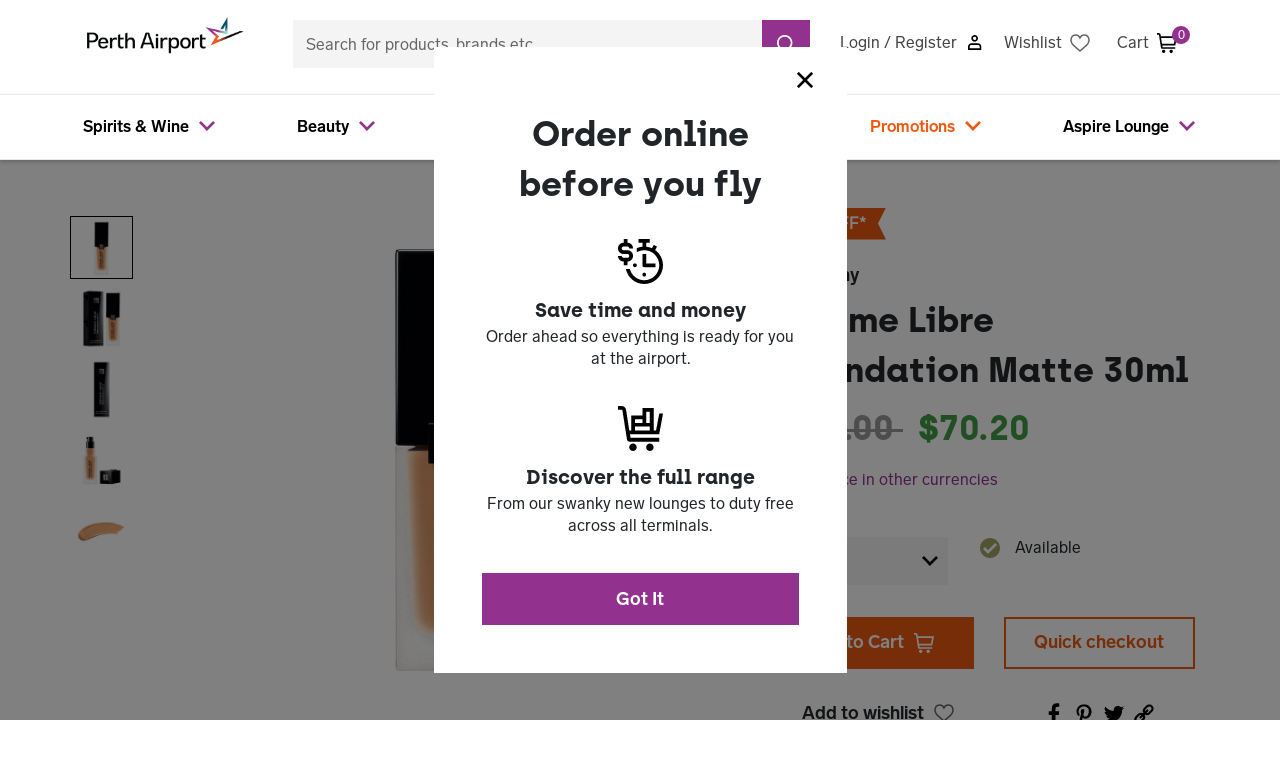

--- FILE ---
content_type: text/html;charset=UTF-8
request_url: https://shop.perthairport.com.au/duty-free/beauty/makeup/foundation/givenchy-prisme-libre-foundation-matte/5101516.html
body_size: 35220
content:
<!DOCTYPE html>
<html lang="en">
<head>

<!--[if gt IE 9]><!-->
<script>//common/scripts.isml</script>


<script>//common/scripts.isml</script>
<script defer type="text/javascript" src="/on/demandware.static/Sites-au-papl-Site/-/en_AU/v1768946689467/js/main.js"></script>

    <script defer type="text/javascript" src="/on/demandware.static/Sites-au-papl-Site/-/en_AU/v1768946689467/js/productDetail.js"
        
        >
    </script>


<!--<![endif]-->
<meta charset=UTF-8>

<meta http-equiv="x-ua-compatible" content="ie=edge">

<meta name="viewport" content="width=device-width,height=device-height,initial-scale=1.0" />



    <title>
        Givenchy Prisme Libre Foundation Matte 30ml | Perth Airport Digital Marketplace
    </title>


<meta name="description"
    content="Shop Givenchy Prisme Libre Foundation Matte before you fly" />
<meta name="keywords"
    content="Perth Airport, Duty Free, Lounge, Perth Airport Digital Marketplace, Duty Free shopping, Aspire Lounge, spirits, wine, beauty products, gifts, accessories, Perth souvenirs, Australian products, dufry, Avolta, duty-free, swissport, aspire" />



    
                <meta property="og:image" content="https://shop.perthairport.com.au/on/demandware.static/-/Sites-papl-master-catalog/default/dw95ce2f0e/images/dufry/v1646136575/5101516/5101516_1_en_GB.jpg
                    ">
    

    
                <meta property="og:type" content="website
                    ">
    

    
                <meta property="twitter:card" content="summary_large_image
                    ">
    

    
                <meta property="twitter:title" content="Givenchy Prisme Libre Foundation Matte 30ml | Perth Airport Duty Free
                    ">
    

    
                <meta property="og:title" content="Givenchy Prisme Libre Foundation Matte 30ml | Perth Airport Duty Free
                    ">
    

    
                <meta property="og:description" content="Shop Givenchy Prisme Libre Foundation Matte before you fly
                    ">
    

    
                <meta property="twitter:image" content="https://shop.perthairport.com.au/on/demandware.static/-/Sites-papl-master-catalog/default/dw95ce2f0e/images/dufry/v1646136575/5101516/5101516_1_en_GB.jpg
                    ">
    

    
                <meta property="twitter:image:alt" content="Givenchy Prisme Libre Foundation Matte 30ml | Perth Airport Duty Free
                    ">
    

    
                <meta property="twitter:description" content="Shop Givenchy Prisme Libre Foundation Matte before you fly
                    ">
    

    
                <meta property="og:url" content="https://shop.perthairport.com.au/duty-free/beauty/makeup/foundation/givenchy-prisme-libre-foundation-matte/5101516.html
                    ">
    


<link rel="apple-touch-icon" href="/on/demandware.static/Sites-au-papl-Site/-/default/dw523b6b1a/images/favicons/apple-touch-icon.png" sizes="180x180" />
<link rel="icon" type="image/png" href="/on/demandware.static/Sites-au-papl-Site/-/default/dw5a4e5c26/images/favicons/prod-favicon-48x48.png" sizes="48x48" />
<link rel="icon" type="image/png" href="/on/demandware.static/Sites-au-papl-Site/-/default/dw6cf535ff/images/favicons/prod-favicon-32x32.png" sizes="32x32" />
<link rel="icon" type="image/png" href="/on/demandware.static/Sites-au-papl-Site/-/default/dw1c608665/images/favicons/prod-favicon-16x16.png" sizes="16x16" />
<link rel="shortcut icon" href="/on/demandware.static/Sites-au-papl-Site/-/default/dwac608b20/images/favicon.ico" />

<link rel="stylesheet" href="/on/demandware.static/Sites-au-papl-Site/-/en_AU/v1768946689467/css/global.css" />

    <link rel="stylesheet" href="/on/demandware.static/Sites-au-papl-Site/-/en_AU/v1768946689467/css/product/detail.css"  />







    <script src="https://cdn.c360a.salesforce.com/beacon/c360a/586f96ad-39f9-4a5b-90cd-17ed6c4d1119/scripts/c360a.min.js" async></script>

    <script>
        // Initialize Data Cloud Web SDK when loaded
        window.addEventListener('load', function() {
            if (typeof SalesforceInteractions !== 'undefined') {
                try {
                    //Initialize the SDK
                    SalesforceInteractions.init({
                        consents: [
                            {
                                purpose: SalesforceInteractions.ConsentPurpose.Tracking,
                                provider: "OneTrust",
                                status: SalesforceInteractions.ConsentStatus.OptIn
                            }
                        ]
                    }).then(() => {
                        $('body').trigger('dc:sdk');
                        console.log('init successfully')
                    });

                    console.log('Data Cloud Web SDK initialized successfully');

                } catch (e) {
                    console.error('Error initializing Data Cloud Web SDK:', e);
                }
            } else {
                console.warn('SalesforceInteractions not available - Web SDK not loaded');
            }
        });
    </script>
<script>
    var pageAction = 'productshow';
    window.dataLayer = window.dataLayer || [];
    window.gtmEnabled = true;
    var orderId = -1;
    var dataLayerEvent = {"event":"pdp","ecommerce":{"detail":{"actionField":{"list":"Product Detail Page"},"products":[{"id":"5101516","name":"Prisme Libre Foundation Matte","category":"Foundation","categoryID":"beauty-makeup-foundation","price":"78.00"}]}}};
    var ga4DataLayerEvent = {"event":"view_item","ecommerce":{"value":"70.20","items":[{"item_id":"5101516","item_name":"Prisme Libre Foundation Matte","item_brand":"Givenchy","item_category":"Foundation","price":"70.20","currency":"AUD","affiliation":"dufry","quantity":1,"coupon":null,"discount":0}]}};

    // In all cases except Order Confirmation, the data layer should be pushed, so default to that case
    var pushDataLayer = true;
    if (pageAction === 'orderconfirm') {
        // As of now, the correction is for order confirmation only
        if (dataLayerEvent) {
            orderId = getOrderId(dataLayerEvent);
        } else {
            orderId = getGA4OrderId(ga4DataLayerEvent);
        }

        // var ordersPushedToGoogle = getOrdersPushedToGoogle();
        // var orderHasBeenPushedToGoogle = orderHasBeenPushedToGoogle(orderId, ordersPushedToGoogle);
        // if (orderHasBeenPushedToGoogle) {
        //     // If the data has already been sent, let's not push it again.
        //     pushDataLayer = false;
        // }
    }

    if (pushDataLayer) {
        if (dataLayerEvent) {
            dataLayer.push(dataLayerEvent);
        }

        // If both events active, clear first ecommerce object to prevent events affecting one another
        if (dataLayerEvent && ga4DataLayerEvent) {
            dataLayer.push({ ecommerce: null });
        }

        if (ga4DataLayerEvent) {
            dataLayer.push(ga4DataLayerEvent);
        }

        // if (pageAction === 'orderconfirm') {
        //     // Add the orderId to the array of orders that is being stored in localStorage
        //     ordersPushedToGoogle.push(orderId);
        //     // The localStorage is what is used to prevent the duplicate send from mobile platforms
        //     window.localStorage.setItem('ordersPushedToGoogle', JSON.stringify(ordersPushedToGoogle));
        // }
    }

    function getOrderId(dataLayer) {
        if ('ecommerce' in dataLayer) {
            if ('purchase' in dataLayer.ecommerce && 'actionField' in dataLayer.ecommerce.purchase &&
                'id' in dataLayer.ecommerce.purchase.actionField) {
                return dataLayer.ecommerce.purchase.actionField.id;
            }
        }

        return -1;
    }

    function getGA4OrderId(dataLayer) {
        if ('ecommerce' in dataLayer && 'transaction_id' in dataLayer.ecommerce) {
            return dataLayer.ecommerce.transaction_id;
        }

        return -1;
    }

    function getOrdersPushedToGoogle() {
        var ordersPushedToGoogleString = window.localStorage.getItem('ordersPushedToGoogle');
        if (ordersPushedToGoogleString && ordersPushedToGoogleString.length > 0) {
            return JSON.parse(ordersPushedToGoogleString);
        }

        return [];
    }

    function orderHasBeenPushedToGoogle(orderId, ordersPushedToGoogle) {
        if (orderId) {
            for (var index = 0; index < ordersPushedToGoogle.length; index++) {
                if (ordersPushedToGoogle[index] === orderId) {
                    return true;
                }
            }
        }

        return false;
    }
</script>

<script>
    window.dataLayer = window.dataLayer || [];
    dataLayer.push({"environment":"production","demandwareID":"abzc0IE7zjijGf8WJq7sQIJogb","loggedInState":false,"locale":"en_AU","currency":"AUD","pageLanguage":"en_US","registered":false,"email":"","emailHash":"","user_id":""});
</script>


<!-- Google Tag Manager -->
<script>(function(w,d,s,l,i){w[l]=w[l]||[];w[l].push({'gtm.start':
new Date().getTime(),event:'gtm.js'});var f=d.getElementsByTagName(s)[0],
j=d.createElement(s),dl=l!='dataLayer'?'&l='+l:'';j.async=true;j.src=
'https://www.googletagmanager.com/gtm.js?id='+i+dl;f.parentNode.insertBefore(j,f);
})(window,document,'script','dataLayer','GTM-WCRFN8W');</script>
<!-- End Google Tag Manager -->


<script defer src="/on/demandware.static/Sites-au-papl-Site/-/en_AU/v1768946689467/js/tagmanager.js"></script>


<link rel="canonical" href="/duty-free/beauty/makeup/foundation/givenchy-prisme-libre-foundation-matte/5101516.html"/>

<script type="text/javascript">//<!--
/* <![CDATA[ (head-active_data.js) */
var dw = (window.dw || {});
dw.ac = {
    _analytics: null,
    _events: [],
    _category: "",
    _searchData: "",
    _anact: "",
    _anact_nohit_tag: "",
    _analytics_enabled: "true",
    _timeZone: "Australia/West",
    _capture: function(configs) {
        if (Object.prototype.toString.call(configs) === "[object Array]") {
            configs.forEach(captureObject);
            return;
        }
        dw.ac._events.push(configs);
    },
	capture: function() { 
		dw.ac._capture(arguments);
		// send to CQ as well:
		if (window.CQuotient) {
			window.CQuotient.trackEventsFromAC(arguments);
		}
	},
    EV_PRD_SEARCHHIT: "searchhit",
    EV_PRD_DETAIL: "detail",
    EV_PRD_RECOMMENDATION: "recommendation",
    EV_PRD_SETPRODUCT: "setproduct",
    applyContext: function(context) {
        if (typeof context === "object" && context.hasOwnProperty("category")) {
        	dw.ac._category = context.category;
        }
        if (typeof context === "object" && context.hasOwnProperty("searchData")) {
        	dw.ac._searchData = context.searchData;
        }
    },
    setDWAnalytics: function(analytics) {
        dw.ac._analytics = analytics;
    },
    eventsIsEmpty: function() {
        return 0 == dw.ac._events.length;
    }
};
/* ]]> */
// -->
</script>
<script type="text/javascript">//<!--
/* <![CDATA[ (head-cquotient.js) */
var CQuotient = window.CQuotient = {};
CQuotient.clientId = 'bdxw-au-papl';
CQuotient.realm = 'BDXW';
CQuotient.siteId = 'au-papl';
CQuotient.instanceType = 'prd';
CQuotient.locale = 'en_AU';
CQuotient.fbPixelId = '__UNKNOWN__';
CQuotient.activities = [];
CQuotient.cqcid='';
CQuotient.cquid='';
CQuotient.cqeid='';
CQuotient.cqlid='';
CQuotient.apiHost='api.cquotient.com';
/* Turn this on to test against Staging Einstein */
/* CQuotient.useTest= true; */
CQuotient.useTest = ('true' === 'false');
CQuotient.initFromCookies = function () {
	var ca = document.cookie.split(';');
	for(var i=0;i < ca.length;i++) {
	  var c = ca[i];
	  while (c.charAt(0)==' ') c = c.substring(1,c.length);
	  if (c.indexOf('cqcid=') == 0) {
		CQuotient.cqcid=c.substring('cqcid='.length,c.length);
	  } else if (c.indexOf('cquid=') == 0) {
		  var value = c.substring('cquid='.length,c.length);
		  if (value) {
		  	var split_value = value.split("|", 3);
		  	if (split_value.length > 0) {
			  CQuotient.cquid=split_value[0];
		  	}
		  	if (split_value.length > 1) {
			  CQuotient.cqeid=split_value[1];
		  	}
		  	if (split_value.length > 2) {
			  CQuotient.cqlid=split_value[2];
		  	}
		  }
	  }
	}
}
CQuotient.getCQCookieId = function () {
	if(window.CQuotient.cqcid == '')
		window.CQuotient.initFromCookies();
	return window.CQuotient.cqcid;
};
CQuotient.getCQUserId = function () {
	if(window.CQuotient.cquid == '')
		window.CQuotient.initFromCookies();
	return window.CQuotient.cquid;
};
CQuotient.getCQHashedEmail = function () {
	if(window.CQuotient.cqeid == '')
		window.CQuotient.initFromCookies();
	return window.CQuotient.cqeid;
};
CQuotient.getCQHashedLogin = function () {
	if(window.CQuotient.cqlid == '')
		window.CQuotient.initFromCookies();
	return window.CQuotient.cqlid;
};
CQuotient.trackEventsFromAC = function (/* Object or Array */ events) {
try {
	if (Object.prototype.toString.call(events) === "[object Array]") {
		events.forEach(_trackASingleCQEvent);
	} else {
		CQuotient._trackASingleCQEvent(events);
	}
} catch(err) {}
};
CQuotient._trackASingleCQEvent = function ( /* Object */ event) {
	if (event && event.id) {
		if (event.type === dw.ac.EV_PRD_DETAIL) {
			CQuotient.trackViewProduct( {id:'', alt_id: event.id, type: 'raw_sku'} );
		} // not handling the other dw.ac.* events currently
	}
};
CQuotient.trackViewProduct = function(/* Object */ cqParamData){
	var cq_params = {};
	cq_params.cookieId = CQuotient.getCQCookieId();
	cq_params.userId = CQuotient.getCQUserId();
	cq_params.emailId = CQuotient.getCQHashedEmail();
	cq_params.loginId = CQuotient.getCQHashedLogin();
	cq_params.product = cqParamData.product;
	cq_params.realm = cqParamData.realm;
	cq_params.siteId = cqParamData.siteId;
	cq_params.instanceType = cqParamData.instanceType;
	cq_params.locale = CQuotient.locale;
	
	if(CQuotient.sendActivity) {
		CQuotient.sendActivity(CQuotient.clientId, 'viewProduct', cq_params);
	} else {
		CQuotient.activities.push({activityType: 'viewProduct', parameters: cq_params});
	}
};
/* ]]> */
// -->
</script>


   <script type="application/ld+json">
        {"@context":"http://schema.org/","@type":"Product","name":"Prisme Libre Foundation Matte","description":"THE MASTER OF LIGHTS\n\nGivenchy presents Prisme Libre Skin-Caring Matte Foundation, the first* long-wear foundation to combine a luminous matte finish with the benefits of skincare. Composed of an 82% skincare formula***, and made with 97% natural origin ingredients**, this correcting and caring foundation creates a beautifully matte complexion, instantly—with results that last 24 hours—and over time. Skin breathes natural luminous matte perfection. \n***Minimum percentage of the foundation base maintaining the initial hydration of the skin. \n\n*at Givenchy\n\nINSTANT MATTE PERFECTION\nSkin is instantly mattified remaining shine-free all day long. \nImperfections are visibly corrected and blurred creating an immediately uniform finish. \nPores are visibly reduced and skin texture is smoothed. \nThe second-skin finish effect beautifies weightlessly and invisibly from morning to night.\n\nLONG-TERM BEAUTY \nDay after day, the skin’s quality seems improves, becoming clearer.\nHydration levels are maintained and skin looks and feels plumper.\nThe appearance of pores is reduced, skin texture is refined, and shine is controlled for a smooth matte complexion. \n\nTHE ART OF COLOR\n\nRadiant and subtle pigments have been combined to create 35 shades with buildable coverage, in three undertones—neutral, warm, and cool—to match every skintone. The range has been designed to complement the different shades of Prisme Libre Loose Powder for the ultimate luminous matte complexion. \n\nKEY BENEFITS \n24-hour matte wear, luminosity, correction & blurring \n97% natural origin formula**\n82% skincare base***\nLow transfer\nSweatproof. Smudgeproof. Waterproof.\nMedium to full buildable coverage\nBreathable, comfortable, non-comedogenic\nPreserves skin’s hydration\nProtects skin from external aggression","url":"https://shop.perthairport.com.au/duty-free/beauty/makeup/foundation/givenchy-prisme-libre-foundation-matte/5101516.html","mpn":"5101516","sku":"5101516","brand":{"@type":"Thing","name":"Givenchy"},"image":["https://shop.perthairport.com.au/dw/image/v2/BDXW_PRD/on/demandware.static/-/Sites-papl-master-catalog/default/dw95ce2f0e/images/dufry/v1646136575/5101516/5101516_1_en_GB.jpg?sw=800","https://shop.perthairport.com.au/dw/image/v2/BDXW_PRD/on/demandware.static/-/Sites-papl-master-catalog/default/dw28513fcb/images/dufry/v1646136578/5101516/5101516_2_en_GB.jpg?sw=800","https://shop.perthairport.com.au/dw/image/v2/BDXW_PRD/on/demandware.static/-/Sites-papl-master-catalog/default/dwad8a622d/images/dufry/v1646136581/5101516/5101516_3_en_GB.jpg?sw=800","https://shop.perthairport.com.au/dw/image/v2/BDXW_PRD/on/demandware.static/-/Sites-papl-master-catalog/default/dwecffbcfa/images/dufry/v1646136584/5101516/5101516_4_en_GB.jpg?sw=800","https://shop.perthairport.com.au/dw/image/v2/BDXW_PRD/on/demandware.static/-/Sites-papl-master-catalog/default/dwf34390d8/images/dufry/v1646136587/5101516/5101516_5_en_GB.jpg?sw=800"],"offers":{"@type":"Offer","priceCurrency":"AUD","price":"70.20","availability":"http://schema.org/InStock"}}
    </script>


</head>
<body>


<!-- Google Tag Manager (noscript) -->
<noscript><iframe src="https://www.googletagmanager.com/ns.html?id=GTM-WCRFN8W"
height="0" width="0" style="display:none;visibility:hidden"></iframe></noscript>
<!-- End Google Tag Manager (noscript) -->

<div class="page" data-action="Product-Show" data-querystring="pid=5101516" >
    <a href="#maincontent" class="skip" aria-label="Skip to main content">Skip to main content</a>
<a href="#footercontent" class="skip" aria-label="Skip to footer content">Skip to footer content</a>

        <nav role="navigation" class="sticky-top">
         
	 

	
            <div class="header container mb-lg-4">

                        <div class="navbar-header">
                            <div class="row navbar-header">
                                <div class="col-4 col-lg-2 d-flex align-items-center pl-0">
                                    <button class="navbar-toggler d-lg-none pl-0 burger-on" type="button" aria-controls="sg-navbar-collapse" aria-expanded="false" aria-label="Toggle navigation">
                                        &#9776; <span class="hidden-lg-down">Menu</span>
                                    </button>
                                    <a class="logo-home navbar__logo" href="/" title="Perth Airport Online Store Home">
                                        <img class="hidden-md-down" src="/on/demandware.static/Sites-au-papl-Site/-/default/dwcd7d2bb8/images/logos/perth-airport.png" alt="Perth Airport Online Store" />
                                    </a>
                                    <a class="logo-home navbar__logo-mobile" href="/" title="Perth Airport Online Store Home">
                                        <img class="d-lg-none" src="/on/demandware.static/Sites-au-papl-Site/-/default/dwcd7d2bb8/images/logos/perth-airport.png" alt="Perth Airport Online Store" />
                                    </a>
                                </div>
                                <div class="col-4 col-lg-6 d-flex justify-content-center align-items-center">
                                    <div class="search hidden-md-down w-100">
                                        <div class="site-search mb-lg-2">
    <form role="search" action="/search" method="get" name="simpleSearch">
        <div class="input-group">
            <input class="form-control search-field" type="text" name="q" value=""
                placeholder="Search for products, brands etc." role="combobox"
                aria-describedby="search-assistive-text" aria-haspopup="listbox" aria-owns="search-results"
                aria-expanded="false" aria-autocomplete="list" aria-activedescendant="" aria-controls="search-results"
                aria-label="Enter Keyword or Item No." autocomplete="off" />
            <button id="clear-search" type="button" class="close d-none" aria-label="Close">
                <span aria-hidden="true">&times;</span>
            </button>
            <div class="input-group-append">
                <button type="submit" name="search-button" class="btn btn-primary"
                    aria-label="Submit search keywords">
                    <div class="icon-search-white"></div>
                </button>
            </div>
            <div class="suggestions-wrapper" data-url="/on/demandware.store/Sites-au-papl-Site/en_AU/SearchServices-GetSuggestions?q="></div>
        </div>
        <input type="hidden" value="en_AU" name="lang">
    </form>
</div>

                                    </div>
                                </div>
                                <div class="col-4 col-lg-4 d-flex justify-content-end justify-content-lg-between pr-0">
                                    
        <a href="https://shop.perthairport.com.au/loginoauth?oauthProvider=PAPL%20Customer%20Auth%20Provider&amp;oauthLoginTargetEndPoint=1"
           class="d-flex align-items-center pt-1 pr-3 pr-lg-0 pt-lg-3">
            <span class="user-message pr-2 hidden-md-down">Login / Register</span>
            <div class="icon-signin"></div>
        </a>


<a href="https://shop.perthairport.com.au/wishlist" class="d-flex align-items-center pt-1 pr-3 pr-lg-0 pt-lg-3">
    <span class="user-message pr-2 hidden-md-down">Wishlist</span>
    
        <div class="icon-wishlist"></div>
    
</a>

                                    <div class="minicart" data-action-url="/on/demandware.store/Sites-au-papl-Site/en_AU/Cart-MiniCartShow">
                                        <div class="minicart-total hide-link-med">
    <a class="minicart-link d-flex align-items-center" href="https://shop.perthairport.com.au/cart" title="Cart 0 Items" aria-label="Cart 0 Items" aria-haspopup="true">
        <span class="user-message pr-2 hidden-md-down">Cart</span>
        <div class="icon-cart"></div>
        <span class="minicart-quantity">
            0
        </span>
    </a>
</div>

<div class="minicart-total hide-no-link">
    <div class="icon-cart"></div>
        <span class="minicart-quantity">
            0
        </span>
</div>
<div class="popover popover-bottom"></div>

                                    </div>
                                </div>
                            </div>
                        </div>

            </div>
            <div class="main-menu navbar-toggleable-md menu-toggleable-left mr-0 mt-lg-0 navbar-mobile-spacer multilevel-dropdown d-none d-md-block elevation-1" id="sg-navbar-collapse">
                <div class="container">
                    <div class="row">
                        <nav class="navbar navbar-expand-lg bg-inverse col-12">

    <div class="menu-group py-2" role="navigation">
        <ul class="nav navbar-nav d-flex justify-content-between" role="menu">
            
                
                    
                        <li class="nav-item dropdown" role="presentation">
                            <a href="/duty-free/spirits-and-wine/" id="spirits-wine" class="nav-link dropdown-toggle d-flex justify-content-between justify-content-md-start " role="button" data-toggle="dropdown" aria-haspopup="true" aria-expanded="false" tabindex="0">
                                <span class="pr-2">Spirits &amp; Wine</span>
                                
                                    <div class="icon-chevron-down-purple hidden-md-down"></div>
                                    <div class="mobile-menu-arrow icon-chevron-right-purple d-lg-none mr-3"></div>
                                
                            </a>
                            
                            <div class='mm__dropdown dropdown-menu '>
    <div class="mm__wrapper">
        
            
                <div class="container">
    <ul class="mm__category mm__category--standard">
        

        <li class="mm__category-item">
            <ul class="mm__category-list">
                
                    <li class="dropdown-item dropdown navbar__sub" role="presentation">
                        <a href="/duty-free/spirits-and-wine/spirits/" id="spirits-wine-spirits"
                            class="navbar__sub-item nav-link dropdown-toggle d-flex justify-content-between" role="button"
                            data-toggle="dropdown" aria-haspopup="true" aria-expanded="false" tabindex="0">
                            <span class="pr-2">Spirits</span>
                            <div class="mobile-menu-arrow icon-chevron-right-purple d-lg-none mr-3"></div>
                        </a>
                        <ul class="mm__subcategory">
                            
                                
                                    <li class="navbar__sub" role="button">
                                        <a href="/duty-free/spirits-and-wine/spirits/vodka/" id="spirits-wine-spirits-vodka" class="navbar__sub-item" role="button">
                                            Vodka
                                        </a>
                                    </li>
                                
                            
                                
                                    <li class="navbar__sub" role="button">
                                        <a href="/duty-free/spirits-and-wine/spirits/gin/" id="spirits-wine-spirits-gin" class="navbar__sub-item" role="button">
                                            Gin
                                        </a>
                                    </li>
                                
                            
                                
                                    <li class="navbar__sub" role="button">
                                        <a href="/duty-free/spirits-and-wine/spirits/aperitifs/" id="spirits-wine-spirits-aperitifs" class="navbar__sub-item" role="button">
                                            Aperitifs
                                        </a>
                                    </li>
                                
                            
                                
                                    <li class="navbar__sub" role="button">
                                        <a href="/duty-free/spirits-and-wine/spirits/liqueurs/" id="spirits-wine-spirits-liqueurs" class="navbar__sub-item" role="button">
                                            Liqueurs
                                        </a>
                                    </li>
                                
                            
                                
                                    <li class="navbar__sub" role="button">
                                        <a href="/duty-free/spirits-and-wine/spirits/rum/" id="spirits-wine-spirits-rum" class="navbar__sub-item" role="button">
                                            Rum
                                        </a>
                                    </li>
                                
                            
                                
                                    <li class="navbar__sub" role="button">
                                        <a href="/duty-free/spirits-and-wine/spirits/tequila/" id="spirits-wine-spirits-tequila" class="navbar__sub-item" role="button">
                                            Tequila
                                        </a>
                                    </li>
                                
                            
                                
                                    <li class="navbar__sub" role="button">
                                        <a href="/duty-free/spirits-and-wine/spirits/brandy/" id="spirits-wine-spirits-brandy" class="navbar__sub-item" role="button">
                                            Brandy
                                        </a>
                                    </li>
                                
                            
                                
                                    <li class="navbar__sub" role="button">
                                        <a href="/duty-free/spirits-and-wine/spirits/cognac/" id="spirits-wine-spirits-cognac" class="navbar__sub-item" role="button">
                                            Cognac
                                        </a>
                                    </li>
                                
                            
                        </ul>
                    </li>
                
                    <li class="dropdown-item dropdown navbar__sub" role="presentation">
                        <a href="/duty-free/spirits-and-wine/whisky/" id="spirits-wine-whisky"
                            class="navbar__sub-item nav-link dropdown-toggle d-flex justify-content-between" role="button"
                            data-toggle="dropdown" aria-haspopup="true" aria-expanded="false" tabindex="0">
                            <span class="pr-2">Whisky</span>
                            <div class="mobile-menu-arrow icon-chevron-right-purple d-lg-none mr-3"></div>
                        </a>
                        <ul class="mm__subcategory">
                            
                                
                                    <li class="navbar__sub" role="button">
                                        <a href="/duty-free/spirits-and-wine/whisky/scotch-whisky/" id="spirits-wine-whisky-scotch" class="navbar__sub-item" role="button">
                                            Scotch Whisky
                                        </a>
                                    </li>
                                
                            
                                
                                    <li class="navbar__sub" role="button">
                                        <a href="/duty-free/spirits-and-wine/whisky/american-whiskey/" id="spirits-wine-whisky-american" class="navbar__sub-item" role="button">
                                            American Whiskey
                                        </a>
                                    </li>
                                
                            
                                
                                    <li class="navbar__sub" role="button">
                                        <a href="/duty-free/spirits-and-wine/whisky/irish-whiskey/" id="spirits-wine-whisky-irish" class="navbar__sub-item" role="button">
                                            Irish Whiskey
                                        </a>
                                    </li>
                                
                            
                                
                                    <li class="navbar__sub" role="button">
                                        <a href="/duty-free/spirits-and-wine/whisky/canadian-whisky/" id="spirits-wine-whisky-canadian" class="navbar__sub-item" role="button">
                                            Canadian Whisky
                                        </a>
                                    </li>
                                
                            
                                
                                    <li class="navbar__sub" role="button">
                                        <a href="/duty-free/spirits-and-wine/whisky/japanese-whisky/" id="spirits-wine-whisky-japanese" class="navbar__sub-item" role="button">
                                            Japanese Whisky
                                        </a>
                                    </li>
                                
                            
                                
                                    <li class="navbar__sub" role="button">
                                        <a href="/duty-free/spirits-and-wine/whisky/australian-whisky/" id="spirits-wine-whisky-australian" class="navbar__sub-item" role="button">
                                            Australian Whisky
                                        </a>
                                    </li>
                                
                            
                        </ul>
                    </li>
                
                    <li class="dropdown-item dropdown navbar__sub" role="presentation">
                        <a href="/duty-free/spirits-and-wine/wine/" id="spirits-wine-wine"
                            class="navbar__sub-item nav-link dropdown-toggle d-flex justify-content-between" role="button"
                            data-toggle="dropdown" aria-haspopup="true" aria-expanded="false" tabindex="0">
                            <span class="pr-2">Wine</span>
                            <div class="mobile-menu-arrow icon-chevron-right-purple d-lg-none mr-3"></div>
                        </a>
                        <ul class="mm__subcategory">
                            
                                
                                    <li class="navbar__sub" role="button">
                                        <a href="/duty-free/spirits-and-wine/wine/champagne-and-sparkling/" id="spirits-wine-wine-champagne-sparkling" class="navbar__sub-item" role="button">
                                            Champagne &amp; Sparkling
                                        </a>
                                    </li>
                                
                            
                                
                                    <li class="navbar__sub" role="button">
                                        <a href="/duty-free/spirits-and-wine/wine/red-wine/" id="spirits-wine-wine-red" class="navbar__sub-item" role="button">
                                            Red Wine
                                        </a>
                                    </li>
                                
                            
                                
                                    <li class="navbar__sub" role="button">
                                        <a href="/duty-free/spirits-and-wine/wine/white-wine/" id="spirits-wine-wine-white" class="navbar__sub-item" role="button">
                                            White Wine
                                        </a>
                                    </li>
                                
                            
                                
                                    <li class="navbar__sub" role="button">
                                        <a href="/duty-free/spirits-and-wine/wine/rose-wine/" id="spirits-wine-wine-rose" class="navbar__sub-item" role="button">
                                            Rose Wine
                                        </a>
                                    </li>
                                
                            
                        </ul>
                    </li>
                
            </ul>
        </li>

        
            <li class="dropdown-item dropdown navbar__sub shopbybrand" role="presentation">
                <a href="/duty-free/brands/" id="brands" role="menuitem" class="navbar__sub-item nav-link dropdown-toggle d-flex justify-content-between"
                    tabindex="-1">Shop by brand</a>
                <ul class="mm__subcategory">
                    
                        
                            <li class="navbar__sub" role="button">
                                <a href="/duty-free/brands/jim-beam/" id="brands-jim-beam" class="navbar__sub-item" role="button">
                                    Jim Beam
                                </a>
                            </li>
                        
                    
                        
                            <li class="navbar__sub" role="button">
                                <a href="/duty-free/brands/johnnie-walker/" id="brands-johnnie-walker" class="navbar__sub-item" role="button">
                                    Johnnie Walker
                                </a>
                            </li>
                        
                    
                        
                            <li class="navbar__sub" role="button">
                                <a href="/duty-free/brands/jack-daniels/" id="brands-jack-daniels" class="navbar__sub-item" role="button">
                                    Jack Daniel's
                                </a>
                            </li>
                        
                    
                        
                            <li class="navbar__sub" role="button">
                                <a href="/duty-free/brands/smirnoff/" id="brands-smirnoff" class="navbar__sub-item" role="button">
                                    Smirnoff
                                </a>
                            </li>
                        
                    
                        
                            <li class="navbar__sub" role="button">
                                <a href="/duty-free/brands/absolut/" id="brands-absolut" class="navbar__sub-item" role="button">
                                    Absolut
                                </a>
                            </li>
                        
                    
                        
                            <li class="navbar__sub" role="button">
                                <a href="/duty-free/brands/bombay-sapphire/" id="brands-bombay-sapphire" class="navbar__sub-item" role="button">
                                    Bombay Sapphire
                                </a>
                            </li>
                        
                    
                </ul>
            </li>
        
    </ul>
</div>
            
        
    </div>
</div>
<div class="mm__background-overlay"></div>

                            
    <ul class="dropdown-menu dropdown-menu__sub pt-0" role="menu" aria-hidden="true" aria-label="spirits-wine">
        
        
            
                

                    <li class="dropdown-item dropdown navbar__sub" role="presentation">
                        <a href="/duty-free/spirits-and-wine/" id="spirits-wine-spirits" class="seeall navbar__sub-item nav-link dropdown-toggle d-flex justify-content-between" role="button" data-toggle="dropdown" aria-haspopup="true" aria-expanded="false" tabindex="0">
                            <span class="pr-2">See all</span>
                        </a>
                    </li>
                
                <li class="dropdown-item dropdown navbar__sub" role="presentation">
                    <a href="/duty-free/spirits-and-wine/spirits/" id="spirits-wine-spirits" class="navbar__sub-item nav-link dropdown-toggle d-flex justify-content-between" role="button" data-toggle="dropdown" aria-haspopup="true" aria-expanded="false" tabindex="0">
                        <span class="pr-2">Spirits</span>
                        <div class="mobile-menu-arrow icon-chevron-right-purple d-lg-none mr-3"></div>
                    </a>
                    
                    
    <ul class="dropdown-menu dropdown-menu__sub pt-0" role="menu" aria-hidden="true" aria-label="spirits-wine-spirits">
        
        
            
                
                    <li class="dropdown-item py-3" role="presentation">
                        <a href="/duty-free/spirits-and-wine/spirits/" id="spirits-wine-spirits-vodka" role="menuitem" class="dropdown-link seeall" tabindex="-1">See all</a>
                    </li>
                
                
                    <li class="dropdown-item" role="presentation">
                        <a href="/duty-free/spirits-and-wine/spirits/vodka/" id="spirits-wine-spirits-vodka" role="menuitem" class="dropdown-link" tabindex="-1">Vodka</a>
                    </li>
                
            
        
            
                
                
                    <li class="dropdown-item" role="presentation">
                        <a href="/duty-free/spirits-and-wine/spirits/gin/" id="spirits-wine-spirits-gin" role="menuitem" class="dropdown-link" tabindex="-1">Gin</a>
                    </li>
                
            
        
            
                
                
                    <li class="dropdown-item" role="presentation">
                        <a href="/duty-free/spirits-and-wine/spirits/aperitifs/" id="spirits-wine-spirits-aperitifs" role="menuitem" class="dropdown-link" tabindex="-1">Aperitifs</a>
                    </li>
                
            
        
            
                
                
                    <li class="dropdown-item" role="presentation">
                        <a href="/duty-free/spirits-and-wine/spirits/liqueurs/" id="spirits-wine-spirits-liqueurs" role="menuitem" class="dropdown-link" tabindex="-1">Liqueurs</a>
                    </li>
                
            
        
            
                
                
                    <li class="dropdown-item" role="presentation">
                        <a href="/duty-free/spirits-and-wine/spirits/rum/" id="spirits-wine-spirits-rum" role="menuitem" class="dropdown-link" tabindex="-1">Rum</a>
                    </li>
                
            
        
            
                
                
                    <li class="dropdown-item" role="presentation">
                        <a href="/duty-free/spirits-and-wine/spirits/tequila/" id="spirits-wine-spirits-tequila" role="menuitem" class="dropdown-link" tabindex="-1">Tequila</a>
                    </li>
                
            
        
            
                
                
                    <li class="dropdown-item" role="presentation">
                        <a href="/duty-free/spirits-and-wine/spirits/brandy/" id="spirits-wine-spirits-brandy" role="menuitem" class="dropdown-link" tabindex="-1">Brandy</a>
                    </li>
                
            
        
            
                
                
                    <li class="dropdown-item" role="presentation">
                        <a href="/duty-free/spirits-and-wine/spirits/cognac/" id="spirits-wine-spirits-cognac" role="menuitem" class="dropdown-link" tabindex="-1">Cognac</a>
                    </li>
                
            
        
    </ul>


                </li>
            
        
            
                
                <li class="dropdown-item dropdown navbar__sub" role="presentation">
                    <a href="/duty-free/spirits-and-wine/whisky/" id="spirits-wine-whisky" class="navbar__sub-item nav-link dropdown-toggle d-flex justify-content-between" role="button" data-toggle="dropdown" aria-haspopup="true" aria-expanded="false" tabindex="0">
                        <span class="pr-2">Whisky</span>
                        <div class="mobile-menu-arrow icon-chevron-right-purple d-lg-none mr-3"></div>
                    </a>
                    
                    
    <ul class="dropdown-menu dropdown-menu__sub pt-0" role="menu" aria-hidden="true" aria-label="spirits-wine-whisky">
        
        
            
                
                    <li class="dropdown-item py-3" role="presentation">
                        <a href="/duty-free/spirits-and-wine/whisky/" id="spirits-wine-whisky-scotch" role="menuitem" class="dropdown-link seeall" tabindex="-1">See all</a>
                    </li>
                
                
                    <li class="dropdown-item" role="presentation">
                        <a href="/duty-free/spirits-and-wine/whisky/scotch-whisky/" id="spirits-wine-whisky-scotch" role="menuitem" class="dropdown-link" tabindex="-1">Scotch Whisky</a>
                    </li>
                
            
        
            
                
                
                    <li class="dropdown-item" role="presentation">
                        <a href="/duty-free/spirits-and-wine/whisky/american-whiskey/" id="spirits-wine-whisky-american" role="menuitem" class="dropdown-link" tabindex="-1">American Whiskey</a>
                    </li>
                
            
        
            
                
                
                    <li class="dropdown-item" role="presentation">
                        <a href="/duty-free/spirits-and-wine/whisky/irish-whiskey/" id="spirits-wine-whisky-irish" role="menuitem" class="dropdown-link" tabindex="-1">Irish Whiskey</a>
                    </li>
                
            
        
            
                
                
                    <li class="dropdown-item" role="presentation">
                        <a href="/duty-free/spirits-and-wine/whisky/canadian-whisky/" id="spirits-wine-whisky-canadian" role="menuitem" class="dropdown-link" tabindex="-1">Canadian Whisky</a>
                    </li>
                
            
        
            
                
                
                    <li class="dropdown-item" role="presentation">
                        <a href="/duty-free/spirits-and-wine/whisky/japanese-whisky/" id="spirits-wine-whisky-japanese" role="menuitem" class="dropdown-link" tabindex="-1">Japanese Whisky</a>
                    </li>
                
            
        
            
                
                
                    <li class="dropdown-item" role="presentation">
                        <a href="/duty-free/spirits-and-wine/whisky/australian-whisky/" id="spirits-wine-whisky-australian" role="menuitem" class="dropdown-link" tabindex="-1">Australian Whisky</a>
                    </li>
                
            
        
    </ul>


                </li>
            
        
            
                
                <li class="dropdown-item dropdown navbar__sub" role="presentation">
                    <a href="/duty-free/spirits-and-wine/wine/" id="spirits-wine-wine" class="navbar__sub-item nav-link dropdown-toggle d-flex justify-content-between" role="button" data-toggle="dropdown" aria-haspopup="true" aria-expanded="false" tabindex="0">
                        <span class="pr-2">Wine</span>
                        <div class="mobile-menu-arrow icon-chevron-right-purple d-lg-none mr-3"></div>
                    </a>
                    
                    
    <ul class="dropdown-menu dropdown-menu__sub pt-0" role="menu" aria-hidden="true" aria-label="spirits-wine-wine">
        
        
            
                
                    <li class="dropdown-item py-3" role="presentation">
                        <a href="/duty-free/spirits-and-wine/wine/" id="spirits-wine-wine-champagne-sparkling" role="menuitem" class="dropdown-link seeall" tabindex="-1">See all</a>
                    </li>
                
                
                    <li class="dropdown-item" role="presentation">
                        <a href="/duty-free/spirits-and-wine/wine/champagne-and-sparkling/" id="spirits-wine-wine-champagne-sparkling" role="menuitem" class="dropdown-link" tabindex="-1">Champagne &amp; Sparkling</a>
                    </li>
                
            
        
            
                
                
                    <li class="dropdown-item" role="presentation">
                        <a href="/duty-free/spirits-and-wine/wine/red-wine/" id="spirits-wine-wine-red" role="menuitem" class="dropdown-link" tabindex="-1">Red Wine</a>
                    </li>
                
            
        
            
                
                
                    <li class="dropdown-item" role="presentation">
                        <a href="/duty-free/spirits-and-wine/wine/white-wine/" id="spirits-wine-wine-white" role="menuitem" class="dropdown-link" tabindex="-1">White Wine</a>
                    </li>
                
            
        
            
                
                
                    <li class="dropdown-item" role="presentation">
                        <a href="/duty-free/spirits-and-wine/wine/rose-wine/" id="spirits-wine-wine-rose" role="menuitem" class="dropdown-link" tabindex="-1">Rose Wine</a>
                    </li>
                
            
        
    </ul>


                </li>
            
        
    </ul>


                        </li>
                    
                
                    
                        <li class="nav-item dropdown" role="presentation">
                            <a href="/duty-free/beauty/" id="beauty" class="nav-link dropdown-toggle d-flex justify-content-between justify-content-md-start " role="button" data-toggle="dropdown" aria-haspopup="true" aria-expanded="false" tabindex="0">
                                <span class="pr-2">Beauty</span>
                                
                                    <div class="icon-chevron-down-purple hidden-md-down"></div>
                                    <div class="mobile-menu-arrow icon-chevron-right-purple d-lg-none mr-3"></div>
                                
                            </a>
                            
                            <div class='mm__dropdown dropdown-menu '>
    <div class="mm__wrapper">
        
            
                <div class="container">
    <ul class="mm__category mm__category--standard">
        

        <li class="mm__category-item">
            <ul class="mm__category-list">
                
                    <li class="dropdown-item dropdown navbar__sub" role="presentation">
                        <a href="/duty-free/beauty/fragrance/" id="beauty-fragrance"
                            class="navbar__sub-item nav-link dropdown-toggle d-flex justify-content-between" role="button"
                            data-toggle="dropdown" aria-haspopup="true" aria-expanded="false" tabindex="0">
                            <span class="pr-2">Fragrance</span>
                            <div class="mobile-menu-arrow icon-chevron-right-purple d-lg-none mr-3"></div>
                        </a>
                        <ul class="mm__subcategory">
                            
                                
                                    <li class="navbar__sub" role="button">
                                        <a href="/duty-free/beauty/fragrance/feminine/" id="beauty-fragrance-feminine" class="navbar__sub-item" role="button">
                                            Feminine
                                        </a>
                                    </li>
                                
                            
                                
                                    <li class="navbar__sub" role="button">
                                        <a href="/duty-free/beauty/fragrance/masculine/" id="beauty-fragrance-masculine" class="navbar__sub-item" role="button">
                                            Masculine
                                        </a>
                                    </li>
                                
                            
                                
                                    <li class="navbar__sub" role="button">
                                        <a href="/duty-free/beauty/fragrance/unisex/" id="beauty-fragrance-gender-neutral" class="navbar__sub-item" role="button">
                                            Unisex
                                        </a>
                                    </li>
                                
                            
                                
                                    <li class="navbar__sub" role="button">
                                        <a href="/duty-free/beauty/fragrance/gift-and-sets/" id="beauty-fragrance-gift-sets" class="navbar__sub-item" role="button">
                                            Gift &amp; Sets
                                        </a>
                                    </li>
                                
                            
                                
                                    <li class="navbar__sub" role="button">
                                        <a href="/duty-free/beauty/fragrance/miniature-sets/" id="beauty-fragrance-minis" class="navbar__sub-item" role="button">
                                            Miniature Sets
                                        </a>
                                    </li>
                                
                            
                        </ul>
                    </li>
                
                    <li class="dropdown-item dropdown navbar__sub" role="presentation">
                        <a href="/duty-free/beauty/skincare/" id="beauty-skincare"
                            class="navbar__sub-item nav-link dropdown-toggle d-flex justify-content-between" role="button"
                            data-toggle="dropdown" aria-haspopup="true" aria-expanded="false" tabindex="0">
                            <span class="pr-2">Skincare</span>
                            <div class="mobile-menu-arrow icon-chevron-right-purple d-lg-none mr-3"></div>
                        </a>
                        <ul class="mm__subcategory">
                            
                                
                                    <li class="navbar__sub" role="button">
                                        <a href="/duty-free/beauty/skincare/body/" id="beauty-skincare-body" class="navbar__sub-item" role="button">
                                            Body
                                        </a>
                                    </li>
                                
                            
                                
                                    <li class="navbar__sub" role="button">
                                        <a href="/duty-free/beauty/skincare/cleanser/" id="beauty-skincare-cleanser" class="navbar__sub-item" role="button">
                                            Cleanser
                                        </a>
                                    </li>
                                
                            
                                
                                    <li class="navbar__sub" role="button">
                                        <a href="/duty-free/beauty/skincare/gift-and-sets/" id="beauty-skincare-gift-sets" class="navbar__sub-item" role="button">
                                            Gift &amp; Sets
                                        </a>
                                    </li>
                                
                            
                                
                                    <li class="navbar__sub" role="button">
                                        <a href="/duty-free/beauty/skincare/masks-and-treaments/" id="beauty-skincare-masks-and-treatments" class="navbar__sub-item" role="button">
                                            Masks &amp; Treaments
                                        </a>
                                    </li>
                                
                            
                                
                                    <li class="navbar__sub" role="button">
                                        <a href="/duty-free/beauty/skincare/mens/" id="beauty-skincare-mens" class="navbar__sub-item" role="button">
                                            Mens
                                        </a>
                                    </li>
                                
                            
                                
                                    <li class="navbar__sub" role="button">
                                        <a href="/duty-free/beauty/skincare/moisturiser/" id="beauty-skincare-moisturiser" class="navbar__sub-item" role="button">
                                            Moisturiser
                                        </a>
                                    </li>
                                
                            
                                
                                    <li class="navbar__sub" role="button">
                                        <a href="/duty-free/beauty/skincare/serum/" id="beauty-skincare-serum" class="navbar__sub-item" role="button">
                                            Serum
                                        </a>
                                    </li>
                                
                            
                                
                                    <li class="navbar__sub" role="button">
                                        <a href="/duty-free/beauty/skincare/toner/" id="beauty-skincare-toner" class="navbar__sub-item" role="button">
                                            Toner
                                        </a>
                                    </li>
                                
                            
                        </ul>
                    </li>
                
                    <li class="dropdown-item dropdown navbar__sub" role="presentation">
                        <a href="/duty-free/beauty/makeup/" id="beauty-makeup"
                            class="navbar__sub-item nav-link dropdown-toggle d-flex justify-content-between" role="button"
                            data-toggle="dropdown" aria-haspopup="true" aria-expanded="false" tabindex="0">
                            <span class="pr-2">Makeup</span>
                            <div class="mobile-menu-arrow icon-chevron-right-purple d-lg-none mr-3"></div>
                        </a>
                        <ul class="mm__subcategory">
                            
                                
                                    <li class="navbar__sub" role="button">
                                        <a href="/duty-free/beauty/makeup/blush-and-highlighters/" id="beauty-makeup-blush-highlighters" class="navbar__sub-item" role="button">
                                            Blush &amp; Highlighters
                                        </a>
                                    </li>
                                
                            
                                
                                    <li class="navbar__sub" role="button">
                                        <a href="/duty-free/beauty/makeup/eyes/" id="beauty-makeup-eyes" class="navbar__sub-item" role="button">
                                            Eyes
                                        </a>
                                    </li>
                                
                            
                                
                                    <li class="navbar__sub" role="button">
                                        <a href="/duty-free/beauty/makeup/foundation/" id="beauty-makeup-foundation" class="navbar__sub-item" role="button">
                                            Foundation
                                        </a>
                                    </li>
                                
                            
                                
                                    <li class="navbar__sub" role="button">
                                        <a href="/duty-free/beauty/makeup/gift-and-sets/" id="beauty-makeup-gift-sets" class="navbar__sub-item" role="button">
                                            Gift &amp; Sets
                                        </a>
                                    </li>
                                
                            
                                
                                    <li class="navbar__sub" role="button">
                                        <a href="/duty-free/beauty/makeup/lips/" id="beauty-makeup-lips" class="navbar__sub-item" role="button">
                                            Lips
                                        </a>
                                    </li>
                                
                            
                                
                                    <li class="navbar__sub" role="button">
                                        <a href="/duty-free/beauty/makeup/nails/" id="beauty-makeup-nails" class="navbar__sub-item" role="button">
                                            Nails
                                        </a>
                                    </li>
                                
                            
                                
                                    <li class="navbar__sub" role="button">
                                        <a href="/duty-free/beauty/makeup/palettes/" id="beauty-makeup-palettes" class="navbar__sub-item" role="button">
                                            Palettes
                                        </a>
                                    </li>
                                
                            
                        </ul>
                    </li>
                
                    <li class="dropdown-item dropdown navbar__sub" role="presentation">
                        <a href="/duty-free/beauty/health/" id="beauty-health"
                            class="navbar__sub-item nav-link dropdown-toggle d-flex justify-content-between" role="button"
                            data-toggle="dropdown" aria-haspopup="true" aria-expanded="false" tabindex="0">
                            <span class="pr-2">Health</span>
                            <div class="mobile-menu-arrow icon-chevron-right-purple d-lg-none mr-3"></div>
                        </a>
                        <ul class="mm__subcategory">
                            
                                
                                    <li class="navbar__sub" role="button">
                                        <a href="/duty-free/beauty/health/health-foods/" id="beauty-health-health-foods" class="navbar__sub-item" role="button">
                                            Health Foods
                                        </a>
                                    </li>
                                
                            
                                
                            
                                
                                    <li class="navbar__sub" role="button">
                                        <a href="/duty-free/beauty/health/sun-care/" id="beauty-health-sun-care" class="navbar__sub-item" role="button">
                                            Sun Care
                                        </a>
                                    </li>
                                
                            
                                
                                    <li class="navbar__sub" role="button">
                                        <a href="/duty-free/beauty/health/vitamins/" id="beauty-health-vitamins" class="navbar__sub-item" role="button">
                                            Vitamins
                                        </a>
                                    </li>
                                
                            
                        </ul>
                    </li>
                
                    <li class="dropdown-item dropdown navbar__sub" role="presentation">
                        <a href="/duty-free/beauty/tools/" id="beauty-tools"
                            class="navbar__sub-item nav-link dropdown-toggle d-flex justify-content-between" role="button"
                            data-toggle="dropdown" aria-haspopup="true" aria-expanded="false" tabindex="0">
                            <span class="pr-2">Tools</span>
                            <div class="mobile-menu-arrow icon-chevron-right-purple d-lg-none mr-3"></div>
                        </a>
                        <ul class="mm__subcategory">
                            
                                
                                    <li class="navbar__sub" role="button">
                                        <a href="/duty-free/beauty/tools/brushes/" id="beauty-tools-brushes" class="navbar__sub-item" role="button">
                                            Brushes
                                        </a>
                                    </li>
                                
                            
                                
                                    <li class="navbar__sub" role="button">
                                        <a href="/duty-free/beauty/tools/beauty-tech/" id="beauty-tools-tech" class="navbar__sub-item" role="button">
                                            Beauty tech
                                        </a>
                                    </li>
                                
                            
                        </ul>
                    </li>
                
            </ul>
        </li>

        
            <li class="dropdown-item dropdown navbar__sub shopbybrand" role="presentation">
                <a href="/duty-free/brands/" id="brands" role="menuitem" class="navbar__sub-item nav-link dropdown-toggle d-flex justify-content-between"
                    tabindex="-1">Shop by brand</a>
                <ul class="mm__subcategory">
                    
                        
                            <li class="navbar__sub" role="button">
                                <a href="/duty-free/brands/mac/" id="brands-mac" class="navbar__sub-item" role="button">
                                    MAC
                                </a>
                            </li>
                        
                    
                        
                            <li class="navbar__sub" role="button">
                                <a href="/duty-free/brands/estee-lauder/" id="brands-estee-lauder" class="navbar__sub-item" role="button">
                                    Est&eacute;e Lauder
                                </a>
                            </li>
                        
                    
                        
                            <li class="navbar__sub" role="button">
                                <a href="/duty-free/brands/clinique/" id="brands-clinique" class="navbar__sub-item" role="button">
                                    Clinique
                                </a>
                            </li>
                        
                    
                        
                            <li class="navbar__sub" role="button">
                                <a href="/duty-free/brands/benefit/" id="brands-benefit" class="navbar__sub-item" role="button">
                                    Benefit
                                </a>
                            </li>
                        
                    
                        
                            <li class="navbar__sub" role="button">
                                <a href="/duty-free/brands/giorgio-armani/" id="brands-giorgio-armani" class="navbar__sub-item" role="button">
                                    Giorgio Armani
                                </a>
                            </li>
                        
                    
                        
                            <li class="navbar__sub" role="button">
                                <a href="/duty-free/brands/lancome/" id="brands-lancome" class="navbar__sub-item" role="button">
                                    Lanc&ocirc;me
                                </a>
                            </li>
                        
                    
                        
                            <li class="navbar__sub" role="button">
                                <a href="/duty-free/brands/jo-malone-london/" id="brands-jo-malone-london" class="navbar__sub-item" role="button">
                                    Jo Malone London
                                </a>
                            </li>
                        
                    
                </ul>
            </li>
        
    </ul>
</div>
            
        
    </div>
</div>
<div class="mm__background-overlay"></div>

                            
    <ul class="dropdown-menu dropdown-menu__sub pt-0" role="menu" aria-hidden="true" aria-label="beauty">
        
        
            
                

                    <li class="dropdown-item dropdown navbar__sub" role="presentation">
                        <a href="/duty-free/beauty/" id="beauty-fragrance" class="seeall navbar__sub-item nav-link dropdown-toggle d-flex justify-content-between" role="button" data-toggle="dropdown" aria-haspopup="true" aria-expanded="false" tabindex="0">
                            <span class="pr-2">See all</span>
                        </a>
                    </li>
                
                <li class="dropdown-item dropdown navbar__sub" role="presentation">
                    <a href="/duty-free/beauty/fragrance/" id="beauty-fragrance" class="navbar__sub-item nav-link dropdown-toggle d-flex justify-content-between" role="button" data-toggle="dropdown" aria-haspopup="true" aria-expanded="false" tabindex="0">
                        <span class="pr-2">Fragrance</span>
                        <div class="mobile-menu-arrow icon-chevron-right-purple d-lg-none mr-3"></div>
                    </a>
                    
                    
    <ul class="dropdown-menu dropdown-menu__sub pt-0" role="menu" aria-hidden="true" aria-label="beauty-fragrance">
        
        
            
                
                    <li class="dropdown-item py-3" role="presentation">
                        <a href="/duty-free/beauty/fragrance/" id="beauty-fragrance-feminine" role="menuitem" class="dropdown-link seeall" tabindex="-1">See all</a>
                    </li>
                
                
                    <li class="dropdown-item" role="presentation">
                        <a href="/duty-free/beauty/fragrance/feminine/" id="beauty-fragrance-feminine" role="menuitem" class="dropdown-link" tabindex="-1">Feminine</a>
                    </li>
                
            
        
            
                
                
                    <li class="dropdown-item" role="presentation">
                        <a href="/duty-free/beauty/fragrance/masculine/" id="beauty-fragrance-masculine" role="menuitem" class="dropdown-link" tabindex="-1">Masculine</a>
                    </li>
                
            
        
            
                
                
                    <li class="dropdown-item" role="presentation">
                        <a href="/duty-free/beauty/fragrance/unisex/" id="beauty-fragrance-gender-neutral" role="menuitem" class="dropdown-link" tabindex="-1">Unisex</a>
                    </li>
                
            
        
            
                
                
                    <li class="dropdown-item" role="presentation">
                        <a href="/duty-free/beauty/fragrance/gift-and-sets/" id="beauty-fragrance-gift-sets" role="menuitem" class="dropdown-link" tabindex="-1">Gift &amp; Sets</a>
                    </li>
                
            
        
            
                
                
                    <li class="dropdown-item" role="presentation">
                        <a href="/duty-free/beauty/fragrance/miniature-sets/" id="beauty-fragrance-minis" role="menuitem" class="dropdown-link" tabindex="-1">Miniature Sets</a>
                    </li>
                
            
        
    </ul>


                </li>
            
        
            
                
                <li class="dropdown-item dropdown navbar__sub" role="presentation">
                    <a href="/duty-free/beauty/skincare/" id="beauty-skincare" class="navbar__sub-item nav-link dropdown-toggle d-flex justify-content-between" role="button" data-toggle="dropdown" aria-haspopup="true" aria-expanded="false" tabindex="0">
                        <span class="pr-2">Skincare</span>
                        <div class="mobile-menu-arrow icon-chevron-right-purple d-lg-none mr-3"></div>
                    </a>
                    
                    
    <ul class="dropdown-menu dropdown-menu__sub pt-0" role="menu" aria-hidden="true" aria-label="beauty-skincare">
        
        
            
                
                    <li class="dropdown-item py-3" role="presentation">
                        <a href="/duty-free/beauty/skincare/" id="beauty-skincare-body" role="menuitem" class="dropdown-link seeall" tabindex="-1">See all</a>
                    </li>
                
                
                    <li class="dropdown-item" role="presentation">
                        <a href="/duty-free/beauty/skincare/body/" id="beauty-skincare-body" role="menuitem" class="dropdown-link" tabindex="-1">Body</a>
                    </li>
                
            
        
            
                
                
                    <li class="dropdown-item" role="presentation">
                        <a href="/duty-free/beauty/skincare/cleanser/" id="beauty-skincare-cleanser" role="menuitem" class="dropdown-link" tabindex="-1">Cleanser</a>
                    </li>
                
            
        
            
                
                
                    <li class="dropdown-item" role="presentation">
                        <a href="/duty-free/beauty/skincare/gift-and-sets/" id="beauty-skincare-gift-sets" role="menuitem" class="dropdown-link" tabindex="-1">Gift &amp; Sets</a>
                    </li>
                
            
        
            
                
                
                    <li class="dropdown-item" role="presentation">
                        <a href="/duty-free/beauty/skincare/masks-and-treaments/" id="beauty-skincare-masks-and-treatments" role="menuitem" class="dropdown-link" tabindex="-1">Masks &amp; Treaments</a>
                    </li>
                
            
        
            
                
                
                    <li class="dropdown-item" role="presentation">
                        <a href="/duty-free/beauty/skincare/mens/" id="beauty-skincare-mens" role="menuitem" class="dropdown-link" tabindex="-1">Mens</a>
                    </li>
                
            
        
            
                
                
                    <li class="dropdown-item" role="presentation">
                        <a href="/duty-free/beauty/skincare/moisturiser/" id="beauty-skincare-moisturiser" role="menuitem" class="dropdown-link" tabindex="-1">Moisturiser</a>
                    </li>
                
            
        
            
                
                
                    <li class="dropdown-item" role="presentation">
                        <a href="/duty-free/beauty/skincare/serum/" id="beauty-skincare-serum" role="menuitem" class="dropdown-link" tabindex="-1">Serum</a>
                    </li>
                
            
        
            
                
                
                    <li class="dropdown-item" role="presentation">
                        <a href="/duty-free/beauty/skincare/toner/" id="beauty-skincare-toner" role="menuitem" class="dropdown-link" tabindex="-1">Toner</a>
                    </li>
                
            
        
    </ul>


                </li>
            
        
            
                
                <li class="dropdown-item dropdown navbar__sub" role="presentation">
                    <a href="/duty-free/beauty/makeup/" id="beauty-makeup" class="navbar__sub-item nav-link dropdown-toggle d-flex justify-content-between" role="button" data-toggle="dropdown" aria-haspopup="true" aria-expanded="false" tabindex="0">
                        <span class="pr-2">Makeup</span>
                        <div class="mobile-menu-arrow icon-chevron-right-purple d-lg-none mr-3"></div>
                    </a>
                    
                    
    <ul class="dropdown-menu dropdown-menu__sub pt-0" role="menu" aria-hidden="true" aria-label="beauty-makeup">
        
        
            
                
                    <li class="dropdown-item py-3" role="presentation">
                        <a href="/duty-free/beauty/makeup/" id="beauty-makeup-blush-highlighters" role="menuitem" class="dropdown-link seeall" tabindex="-1">See all</a>
                    </li>
                
                
                    <li class="dropdown-item" role="presentation">
                        <a href="/duty-free/beauty/makeup/blush-and-highlighters/" id="beauty-makeup-blush-highlighters" role="menuitem" class="dropdown-link" tabindex="-1">Blush &amp; Highlighters</a>
                    </li>
                
            
        
            
                
                
                    <li class="dropdown-item" role="presentation">
                        <a href="/duty-free/beauty/makeup/eyes/" id="beauty-makeup-eyes" role="menuitem" class="dropdown-link" tabindex="-1">Eyes</a>
                    </li>
                
            
        
            
                
                
                    <li class="dropdown-item" role="presentation">
                        <a href="/duty-free/beauty/makeup/foundation/" id="beauty-makeup-foundation" role="menuitem" class="dropdown-link" tabindex="-1">Foundation</a>
                    </li>
                
            
        
            
                
                
                    <li class="dropdown-item" role="presentation">
                        <a href="/duty-free/beauty/makeup/gift-and-sets/" id="beauty-makeup-gift-sets" role="menuitem" class="dropdown-link" tabindex="-1">Gift &amp; Sets</a>
                    </li>
                
            
        
            
                
                
                    <li class="dropdown-item" role="presentation">
                        <a href="/duty-free/beauty/makeup/lips/" id="beauty-makeup-lips" role="menuitem" class="dropdown-link" tabindex="-1">Lips</a>
                    </li>
                
            
        
            
                
                
                    <li class="dropdown-item" role="presentation">
                        <a href="/duty-free/beauty/makeup/nails/" id="beauty-makeup-nails" role="menuitem" class="dropdown-link" tabindex="-1">Nails</a>
                    </li>
                
            
        
            
                
                
                    <li class="dropdown-item" role="presentation">
                        <a href="/duty-free/beauty/makeup/palettes/" id="beauty-makeup-palettes" role="menuitem" class="dropdown-link" tabindex="-1">Palettes</a>
                    </li>
                
            
        
    </ul>


                </li>
            
        
            
                
                <li class="dropdown-item dropdown navbar__sub" role="presentation">
                    <a href="/duty-free/beauty/health/" id="beauty-health" class="navbar__sub-item nav-link dropdown-toggle d-flex justify-content-between" role="button" data-toggle="dropdown" aria-haspopup="true" aria-expanded="false" tabindex="0">
                        <span class="pr-2">Health</span>
                        <div class="mobile-menu-arrow icon-chevron-right-purple d-lg-none mr-3"></div>
                    </a>
                    
                    
    <ul class="dropdown-menu dropdown-menu__sub pt-0" role="menu" aria-hidden="true" aria-label="beauty-health">
        
        
            
                
                    <li class="dropdown-item py-3" role="presentation">
                        <a href="/duty-free/beauty/health/" id="beauty-health-health-foods" role="menuitem" class="dropdown-link seeall" tabindex="-1">See all</a>
                    </li>
                
                
                    <li class="dropdown-item" role="presentation">
                        <a href="/duty-free/beauty/health/health-foods/" id="beauty-health-health-foods" role="menuitem" class="dropdown-link" tabindex="-1">Health Foods</a>
                    </li>
                
            
        
            
                
                
            
        
            
                
                
                    <li class="dropdown-item" role="presentation">
                        <a href="/duty-free/beauty/health/sun-care/" id="beauty-health-sun-care" role="menuitem" class="dropdown-link" tabindex="-1">Sun Care</a>
                    </li>
                
            
        
            
                
                
                    <li class="dropdown-item" role="presentation">
                        <a href="/duty-free/beauty/health/vitamins/" id="beauty-health-vitamins" role="menuitem" class="dropdown-link" tabindex="-1">Vitamins</a>
                    </li>
                
            
        
    </ul>


                </li>
            
        
            
                
                <li class="dropdown-item dropdown navbar__sub" role="presentation">
                    <a href="/duty-free/beauty/tools/" id="beauty-tools" class="navbar__sub-item nav-link dropdown-toggle d-flex justify-content-between" role="button" data-toggle="dropdown" aria-haspopup="true" aria-expanded="false" tabindex="0">
                        <span class="pr-2">Tools</span>
                        <div class="mobile-menu-arrow icon-chevron-right-purple d-lg-none mr-3"></div>
                    </a>
                    
                    
    <ul class="dropdown-menu dropdown-menu__sub pt-0" role="menu" aria-hidden="true" aria-label="beauty-tools">
        
        
            
                
                    <li class="dropdown-item py-3" role="presentation">
                        <a href="/duty-free/beauty/tools/" id="beauty-tools-brushes" role="menuitem" class="dropdown-link seeall" tabindex="-1">See all</a>
                    </li>
                
                
                    <li class="dropdown-item" role="presentation">
                        <a href="/duty-free/beauty/tools/brushes/" id="beauty-tools-brushes" role="menuitem" class="dropdown-link" tabindex="-1">Brushes</a>
                    </li>
                
            
        
            
                
                
                    <li class="dropdown-item" role="presentation">
                        <a href="/duty-free/beauty/tools/beauty-tech/" id="beauty-tools-tech" role="menuitem" class="dropdown-link" tabindex="-1">Beauty tech</a>
                    </li>
                
            
        
    </ul>


                </li>
            
        
    </ul>


                        </li>
                    
                
                    
                        <li class="nav-item dropdown" role="presentation">
                            <a href="/duty-free/gifts-and-accessories/" id="gifts-accessories" class="nav-link dropdown-toggle d-flex justify-content-between justify-content-md-start " role="button" data-toggle="dropdown" aria-haspopup="true" aria-expanded="false" tabindex="0">
                                <span class="pr-2">Gifts &amp; Accessories</span>
                                
                                    <div class="icon-chevron-down-purple hidden-md-down"></div>
                                    <div class="mobile-menu-arrow icon-chevron-right-purple d-lg-none mr-3"></div>
                                
                            </a>
                            
                            <div class='mm__dropdown dropdown-menu '>
    <div class="mm__wrapper">
        
            
                <div class="container">
    <ul class="mm__category mm__category--standard">
        

        <li class="mm__category-item">
            <ul class="mm__category-list">
                
                    <li class="dropdown-item dropdown navbar__sub" role="presentation">
                        <a href="/duty-free/gifts-and-accessories/gifts/" id="gifts-accessories-gifts"
                            class="navbar__sub-item nav-link dropdown-toggle d-flex justify-content-between" role="button"
                            data-toggle="dropdown" aria-haspopup="true" aria-expanded="false" tabindex="0">
                            <span class="pr-2">Gifts</span>
                            <div class="mobile-menu-arrow icon-chevron-right-purple d-lg-none mr-3"></div>
                        </a>
                        <ul class="mm__subcategory">
                            
                                
                                    <li class="navbar__sub" role="button">
                                        <a href="/duty-free/gifts-and-accessories/gifts/fragrance-gifts-and-sets/" id="gifts-accessories-gifts-fragrance-gift-sets" class="navbar__sub-item" role="button">
                                            Fragrance Gifts &amp; Sets
                                        </a>
                                    </li>
                                
                            
                                
                                    <li class="navbar__sub" role="button">
                                        <a href="/duty-free/gifts-and-accessories/gifts/makeup-gifts-and-sets/" id="gifts-accessories-gifts-makeup-gift-sets" class="navbar__sub-item" role="button">
                                            Makeup Gifts &amp; Sets
                                        </a>
                                    </li>
                                
                            
                                
                                    <li class="navbar__sub" role="button">
                                        <a href="/duty-free/gifts-and-accessories/gifts/skincare-gifts-and-sets/" id="gifts-accessories-gifts-skincare-gift-sets" class="navbar__sub-item" role="button">
                                            Skincare Gifts &amp; Sets
                                        </a>
                                    </li>
                                
                            
                        </ul>
                    </li>
                
                    <li class="dropdown-item dropdown navbar__sub" role="presentation">
                        <a href="/duty-free/gifts-and-accessories/accessories/" id="gifts-accessories-accessories"
                            class="navbar__sub-item nav-link dropdown-toggle d-flex justify-content-between" role="button"
                            data-toggle="dropdown" aria-haspopup="true" aria-expanded="false" tabindex="0">
                            <span class="pr-2">Accessories</span>
                            <div class="mobile-menu-arrow icon-chevron-right-purple d-lg-none mr-3"></div>
                        </a>
                        <ul class="mm__subcategory">
                            
                                
                                    <li class="navbar__sub" role="button">
                                        <a href="/duty-free/gifts-and-accessories/accessories/sunglasses/" id="gifts-accessories-accessories-sunglasses" class="navbar__sub-item" role="button">
                                            Sunglasses
                                        </a>
                                    </li>
                                
                            
                                
                            
                                
                                    <li class="navbar__sub" role="button">
                                        <a href="/duty-free/gifts-and-accessories/accessories/jewellery/" id="gifts-accessories-accessories-jewellery" class="navbar__sub-item" role="button">
                                            Jewellery
                                        </a>
                                    </li>
                                
                            
                        </ul>
                    </li>
                
                    <li class="dropdown-item dropdown navbar__sub" role="presentation">
                        <a href="/duty-free/gifts-and-accessories/kids-and-family/" id="gifts-accessories-kids-family"
                            class="navbar__sub-item nav-link dropdown-toggle d-flex justify-content-between" role="button"
                            data-toggle="dropdown" aria-haspopup="true" aria-expanded="false" tabindex="0">
                            <span class="pr-2">Kids &amp; Family</span>
                            <div class="mobile-menu-arrow icon-chevron-right-purple d-lg-none mr-3"></div>
                        </a>
                        <ul class="mm__subcategory">
                            
                        </ul>
                    </li>
                
                    <li class="dropdown-item dropdown navbar__sub" role="presentation">
                        <a href="/duty-free/gifts-and-accessories/australian-products/" id="gifts-accessories-australian-products"
                            class="navbar__sub-item nav-link dropdown-toggle d-flex justify-content-between" role="button"
                            data-toggle="dropdown" aria-haspopup="true" aria-expanded="false" tabindex="0">
                            <span class="pr-2">Australian Products</span>
                            <div class="mobile-menu-arrow icon-chevron-right-purple d-lg-none mr-3"></div>
                        </a>
                        <ul class="mm__subcategory">
                            
                                
                                    <li class="navbar__sub" role="button">
                                        <a href="/duty-free/gifts-and-accessories/australian-products/australian-souvenirs/" id="gifts-accessories-australian-products-australian-souvenirs" class="navbar__sub-item" role="button">
                                            Australian Souvenirs
                                        </a>
                                    </li>
                                
                            
                                
                                    <li class="navbar__sub" role="button">
                                        <a href="/duty-free/gifts-and-accessories/australian-products/perth-street-market/" id="gifts-accessories-australian-products-perth-street-market" class="navbar__sub-item" role="button">
                                            Perth Street Market
                                        </a>
                                    </li>
                                
                            
                        </ul>
                    </li>
                
                    <li class="dropdown-item dropdown navbar__sub" role="presentation">
                        <a href="/duty-free/gifts-and-accessories/food/" id="gifts-accessories-food"
                            class="navbar__sub-item nav-link dropdown-toggle d-flex justify-content-between" role="button"
                            data-toggle="dropdown" aria-haspopup="true" aria-expanded="false" tabindex="0">
                            <span class="pr-2">Food</span>
                            <div class="mobile-menu-arrow icon-chevron-right-purple d-lg-none mr-3"></div>
                        </a>
                        <ul class="mm__subcategory">
                            
                                
                                    <li class="navbar__sub" role="button">
                                        <a href="/duty-free/gifts-and-accessories/food/biscuits/" id="gifts-accessories-food-biscuits" class="navbar__sub-item" role="button">
                                            Biscuits
                                        </a>
                                    </li>
                                
                            
                                
                                    <li class="navbar__sub" role="button">
                                        <a href="/duty-free/gifts-and-accessories/food/chocolate/" id="gifts-accessories-food-chocolate" class="navbar__sub-item" role="button">
                                            Chocolate
                                        </a>
                                    </li>
                                
                            
                                
                                    <li class="navbar__sub" role="button">
                                        <a href="/duty-free/gifts-and-accessories/food/health-foods/" id="gifts-accessories-food-health-foods" class="navbar__sub-item" role="button">
                                            Health foods
                                        </a>
                                    </li>
                                
                            
                                
                                    <li class="navbar__sub" role="button">
                                        <a href="/duty-free/gifts-and-accessories/food/honey-and-jams/" id="gifts-accessories-food-honey-and-jams" class="navbar__sub-item" role="button">
                                            Honey and Jams
                                        </a>
                                    </li>
                                
                            
                                
                                    <li class="navbar__sub" role="button">
                                        <a href="/duty-free/gifts-and-accessories/food/sweets/" id="gifts-accessories-food-sweets" class="navbar__sub-item" role="button">
                                            Sweets
                                        </a>
                                    </li>
                                
                            
                                
                                    <li class="navbar__sub" role="button">
                                        <a href="/duty-free/gifts-and-accessories/food/tea-and-coffee/" id="gifts-accessories-food-tea-and-coffee" class="navbar__sub-item" role="button">
                                            Tea &amp; Coffee
                                        </a>
                                    </li>
                                
                            
                        </ul>
                    </li>
                
            </ul>
        </li>

        
            <li class="dropdown-item dropdown navbar__sub shopbybrand" role="presentation">
                <a href="/duty-free/brands/" id="brands" role="menuitem" class="navbar__sub-item nav-link dropdown-toggle d-flex justify-content-between"
                    tabindex="-1">Shop by brand</a>
                <ul class="mm__subcategory">
                    
                        
                            <li class="navbar__sub" role="button">
                                <a href="/duty-free/brands/toblerone/" id="brands-toblerone" class="navbar__sub-item" role="button">
                                    Toblerone
                                </a>
                            </li>
                        
                    
                        
                            <li class="navbar__sub" role="button">
                                <a href="/duty-free/brands/tim-tam/" id="brands-tim-tam" class="navbar__sub-item" role="button">
                                    Tim Tam
                                </a>
                            </li>
                        
                    
                        
                            <li class="navbar__sub" role="button">
                                <a href="/duty-free/brands/cadbury/" id="brands-cadbury" class="navbar__sub-item" role="button">
                                    Cadbury
                                </a>
                            </li>
                        
                    
                        
                    
                        
                            <li class="navbar__sub" role="button">
                                <a href="/duty-free/brands/vasse-felix/" id="brands-vasse-felix" class="navbar__sub-item" role="button">
                                    Vasse Felix
                                </a>
                            </li>
                        
                    
                        
                            <li class="navbar__sub" role="button">
                                <a href="/duty-free/brands/veuve-clicquot/" id="brands-veuve-clicquot" class="navbar__sub-item" role="button">
                                    Veuve Clicquot
                                </a>
                            </li>
                        
                    
                        
                            <li class="navbar__sub" role="button">
                                <a href="/duty-free/brands/ray-ban/" id="brands-ray-ban" class="navbar__sub-item" role="button">
                                    Ray-Ban
                                </a>
                            </li>
                        
                    
                        
                            <li class="navbar__sub" role="button">
                                <a href="/duty-free/brands/jo-malone-london/" id="brands-jo-malone-london" class="navbar__sub-item" role="button">
                                    Jo Malone London
                                </a>
                            </li>
                        
                    
                </ul>
            </li>
        
    </ul>
</div>
            
        
    </div>
</div>
<div class="mm__background-overlay"></div>

                            
    <ul class="dropdown-menu dropdown-menu__sub pt-0" role="menu" aria-hidden="true" aria-label="gifts-accessories">
        
        
            
                

                    <li class="dropdown-item dropdown navbar__sub" role="presentation">
                        <a href="/duty-free/gifts-and-accessories/" id="gifts-accessories-gifts" class="seeall navbar__sub-item nav-link dropdown-toggle d-flex justify-content-between" role="button" data-toggle="dropdown" aria-haspopup="true" aria-expanded="false" tabindex="0">
                            <span class="pr-2">See all</span>
                        </a>
                    </li>
                
                <li class="dropdown-item dropdown navbar__sub" role="presentation">
                    <a href="/duty-free/gifts-and-accessories/gifts/" id="gifts-accessories-gifts" class="navbar__sub-item nav-link dropdown-toggle d-flex justify-content-between" role="button" data-toggle="dropdown" aria-haspopup="true" aria-expanded="false" tabindex="0">
                        <span class="pr-2">Gifts</span>
                        <div class="mobile-menu-arrow icon-chevron-right-purple d-lg-none mr-3"></div>
                    </a>
                    
                    
    <ul class="dropdown-menu dropdown-menu__sub pt-0" role="menu" aria-hidden="true" aria-label="gifts-accessories-gifts">
        
        
            
                
                    <li class="dropdown-item py-3" role="presentation">
                        <a href="/duty-free/gifts-and-accessories/gifts/" id="gifts-accessories-gifts-fragrance-gift-sets" role="menuitem" class="dropdown-link seeall" tabindex="-1">See all</a>
                    </li>
                
                
                    <li class="dropdown-item" role="presentation">
                        <a href="/duty-free/gifts-and-accessories/gifts/fragrance-gifts-and-sets/" id="gifts-accessories-gifts-fragrance-gift-sets" role="menuitem" class="dropdown-link" tabindex="-1">Fragrance Gifts &amp; Sets</a>
                    </li>
                
            
        
            
                
                
                    <li class="dropdown-item" role="presentation">
                        <a href="/duty-free/gifts-and-accessories/gifts/makeup-gifts-and-sets/" id="gifts-accessories-gifts-makeup-gift-sets" role="menuitem" class="dropdown-link" tabindex="-1">Makeup Gifts &amp; Sets</a>
                    </li>
                
            
        
            
                
                
                    <li class="dropdown-item" role="presentation">
                        <a href="/duty-free/gifts-and-accessories/gifts/skincare-gifts-and-sets/" id="gifts-accessories-gifts-skincare-gift-sets" role="menuitem" class="dropdown-link" tabindex="-1">Skincare Gifts &amp; Sets</a>
                    </li>
                
            
        
    </ul>


                </li>
            
        
            
                
                <li class="dropdown-item dropdown navbar__sub" role="presentation">
                    <a href="/duty-free/gifts-and-accessories/accessories/" id="gifts-accessories-accessories" class="navbar__sub-item nav-link dropdown-toggle d-flex justify-content-between" role="button" data-toggle="dropdown" aria-haspopup="true" aria-expanded="false" tabindex="0">
                        <span class="pr-2">Accessories</span>
                        <div class="mobile-menu-arrow icon-chevron-right-purple d-lg-none mr-3"></div>
                    </a>
                    
                    
    <ul class="dropdown-menu dropdown-menu__sub pt-0" role="menu" aria-hidden="true" aria-label="gifts-accessories-accessories">
        
        
            
                
                    <li class="dropdown-item py-3" role="presentation">
                        <a href="/duty-free/gifts-and-accessories/accessories/" id="gifts-accessories-accessories-sunglasses" role="menuitem" class="dropdown-link seeall" tabindex="-1">See all</a>
                    </li>
                
                
                    <li class="dropdown-item" role="presentation">
                        <a href="/duty-free/gifts-and-accessories/accessories/sunglasses/" id="gifts-accessories-accessories-sunglasses" role="menuitem" class="dropdown-link" tabindex="-1">Sunglasses</a>
                    </li>
                
            
        
            
                
                
            
        
            
                
                
                    <li class="dropdown-item" role="presentation">
                        <a href="/duty-free/gifts-and-accessories/accessories/jewellery/" id="gifts-accessories-accessories-jewellery" role="menuitem" class="dropdown-link" tabindex="-1">Jewellery</a>
                    </li>
                
            
        
    </ul>


                </li>
            
        
            
                
                
            
        
            
                
                <li class="dropdown-item dropdown navbar__sub" role="presentation">
                    <a href="/duty-free/gifts-and-accessories/australian-products/" id="gifts-accessories-australian-products" class="navbar__sub-item nav-link dropdown-toggle d-flex justify-content-between" role="button" data-toggle="dropdown" aria-haspopup="true" aria-expanded="false" tabindex="0">
                        <span class="pr-2">Australian Products</span>
                        <div class="mobile-menu-arrow icon-chevron-right-purple d-lg-none mr-3"></div>
                    </a>
                    
                    
    <ul class="dropdown-menu dropdown-menu__sub pt-0" role="menu" aria-hidden="true" aria-label="gifts-accessories-australian-products">
        
        
            
                
                    <li class="dropdown-item py-3" role="presentation">
                        <a href="/duty-free/gifts-and-accessories/australian-products/" id="gifts-accessories-australian-products-australian-souvenirs" role="menuitem" class="dropdown-link seeall" tabindex="-1">See all</a>
                    </li>
                
                
                    <li class="dropdown-item" role="presentation">
                        <a href="/duty-free/gifts-and-accessories/australian-products/australian-souvenirs/" id="gifts-accessories-australian-products-australian-souvenirs" role="menuitem" class="dropdown-link" tabindex="-1">Australian Souvenirs</a>
                    </li>
                
            
        
            
                
                
                    <li class="dropdown-item" role="presentation">
                        <a href="/duty-free/gifts-and-accessories/australian-products/perth-street-market/" id="gifts-accessories-australian-products-perth-street-market" role="menuitem" class="dropdown-link" tabindex="-1">Perth Street Market</a>
                    </li>
                
            
        
    </ul>


                </li>
            
        
            
                
                <li class="dropdown-item dropdown navbar__sub" role="presentation">
                    <a href="/duty-free/gifts-and-accessories/food/" id="gifts-accessories-food" class="navbar__sub-item nav-link dropdown-toggle d-flex justify-content-between" role="button" data-toggle="dropdown" aria-haspopup="true" aria-expanded="false" tabindex="0">
                        <span class="pr-2">Food</span>
                        <div class="mobile-menu-arrow icon-chevron-right-purple d-lg-none mr-3"></div>
                    </a>
                    
                    
    <ul class="dropdown-menu dropdown-menu__sub pt-0" role="menu" aria-hidden="true" aria-label="gifts-accessories-food">
        
        
            
                
                    <li class="dropdown-item py-3" role="presentation">
                        <a href="/duty-free/gifts-and-accessories/food/" id="gifts-accessories-food-biscuits" role="menuitem" class="dropdown-link seeall" tabindex="-1">See all</a>
                    </li>
                
                
                    <li class="dropdown-item" role="presentation">
                        <a href="/duty-free/gifts-and-accessories/food/biscuits/" id="gifts-accessories-food-biscuits" role="menuitem" class="dropdown-link" tabindex="-1">Biscuits</a>
                    </li>
                
            
        
            
                
                
                    <li class="dropdown-item" role="presentation">
                        <a href="/duty-free/gifts-and-accessories/food/chocolate/" id="gifts-accessories-food-chocolate" role="menuitem" class="dropdown-link" tabindex="-1">Chocolate</a>
                    </li>
                
            
        
            
                
                
                    <li class="dropdown-item" role="presentation">
                        <a href="/duty-free/gifts-and-accessories/food/health-foods/" id="gifts-accessories-food-health-foods" role="menuitem" class="dropdown-link" tabindex="-1">Health foods</a>
                    </li>
                
            
        
            
                
                
                    <li class="dropdown-item" role="presentation">
                        <a href="/duty-free/gifts-and-accessories/food/honey-and-jams/" id="gifts-accessories-food-honey-and-jams" role="menuitem" class="dropdown-link" tabindex="-1">Honey and Jams</a>
                    </li>
                
            
        
            
                
                
                    <li class="dropdown-item" role="presentation">
                        <a href="/duty-free/gifts-and-accessories/food/sweets/" id="gifts-accessories-food-sweets" role="menuitem" class="dropdown-link" tabindex="-1">Sweets</a>
                    </li>
                
            
        
            
                
                
                    <li class="dropdown-item" role="presentation">
                        <a href="/duty-free/gifts-and-accessories/food/tea-and-coffee/" id="gifts-accessories-food-tea-and-coffee" role="menuitem" class="dropdown-link" tabindex="-1">Tea &amp; Coffee</a>
                    </li>
                
            
        
    </ul>


                </li>
            
        
    </ul>


                        </li>
                    
                
                    
                        <li class="nav-item dropdown" role="presentation">
                            <a href="/duty-free/brands/" id="brands" class="nav-link dropdown-toggle d-flex justify-content-between justify-content-md-start " role="button" data-toggle="dropdown" aria-haspopup="true" aria-expanded="false" tabindex="0">
                                <span class="pr-2">Brands</span>
                                
                                    <div class="icon-chevron-down-purple hidden-md-down"></div>
                                    <div class="mobile-menu-arrow icon-chevron-right-purple d-lg-none mr-3"></div>
                                
                            </a>
                            
                            <div class='mm__dropdown dropdown-menu '>
    <div class="mm__wrapper">
        
            
                <div class="container__alphabet">
                    <ul class="nav nav-tabs d-flex justify-content-center" id="alphabet-tabs" role="tablist">
    
        <li class="nav-item mx-2">
            <a class="nav-link "
                id="featured-tab"
                data-toggle="tab"
                href="&#35;featured" role="tab"
                aria-controls="featured"
                aria-selected="true">Featured</a>
        </li>
    
    
        
            <li class="nav-item mx-2">
                <a class="nav-link active"
                    id="AB-tab"
                    data-toggle="tab"
                    href="&#35;AB" role="tab"
                    aria-controls="AB"
                    aria-selected="true">#AB</a>
            </li>
        
    
        
            <li class="nav-item mx-2">
                <a class="nav-link"
                    id="CDE-tab"
                    data-toggle="tab"
                    href="&#35;CDE" role="tab"
                    aria-controls="CDE"
                    aria-selected="true">CDE</a>
            </li>
        
    
        
            <li class="nav-item mx-2">
                <a class="nav-link"
                    id="FGH-tab"
                    data-toggle="tab"
                    href="&#35;FGH" role="tab"
                    aria-controls="FGH"
                    aria-selected="true">FGH</a>
            </li>
        
    
        
            <li class="nav-item mx-2">
                <a class="nav-link"
                    id="IJK-tab"
                    data-toggle="tab"
                    href="&#35;IJK" role="tab"
                    aria-controls="IJK"
                    aria-selected="true">IJK</a>
            </li>
        
    
        
            <li class="nav-item mx-2">
                <a class="nav-link"
                    id="LMN-tab"
                    data-toggle="tab"
                    href="&#35;LMN" role="tab"
                    aria-controls="LMN"
                    aria-selected="true">LMN</a>
            </li>
        
    
        
            <li class="nav-item mx-2">
                <a class="nav-link"
                    id="OPR-tab"
                    data-toggle="tab"
                    href="&#35;OPR" role="tab"
                    aria-controls="OPR"
                    aria-selected="true">OPR</a>
            </li>
        
    
        
            <li class="nav-item mx-2">
                <a class="nav-link"
                    id="STV-tab"
                    data-toggle="tab"
                    href="&#35;STV" role="tab"
                    aria-controls="STV"
                    aria-selected="true">STV</a>
            </li>
        
    
        
            <li class="nav-item mx-2">
                <a class="nav-link"
                    id="WYZ-tab"
                    data-toggle="tab"
                    href="&#35;WYZ" role="tab"
                    aria-controls="WYZ"
                    aria-selected="true">WYZ</a>
            </li>
        
    
</ul>
                    <div class="tab-content">
    
        <div class="tab-pane " id="featured" role="tabpanel" aria-labelledby="featured-tab">
            <div class="brandtile__wrapper">
                <div class="bt__container">
                    <div class="row brandtile__container">
                        
                            
                                <div class="col-6 col-sm-2 brandtile__col">
                                    <div class="brandtile__tile">
                                        <a href="/duty-free/brands/absolut/">
                                            
                                                <img class="brandtile__img" src="https://shop.perthairport.com.au/on/demandware.static/-/Sites-papl-navigation-catalog/default/dw9fef3402/brand-tiles/brand-logo-square-absolut.png" alt="Absolut" />
                                            
                                        </a>
                                    </div>
                                </div>
                            
                        
                            
                                <div class="col-6 col-sm-2 brandtile__col">
                                    <div class="brandtile__tile">
                                        <a href="/duty-free/brands/benefit/">
                                            
                                                <img class="brandtile__img" src="https://shop.perthairport.com.au/on/demandware.static/-/Sites-papl-navigation-catalog/default/dwc17d547c/brand-tiles/brand-logo-square-benefit.png" alt="Benefit" />
                                            
                                        </a>
                                    </div>
                                </div>
                            
                        
                            
                                <div class="col-6 col-sm-2 brandtile__col">
                                    <div class="brandtile__tile">
                                        <a href="/duty-free/brands/bombay-sapphire/">
                                            
                                                <img class="brandtile__img" src="https://shop.perthairport.com.au/on/demandware.static/-/Sites-papl-navigation-catalog/default/dwa8ac444e/brand-tiles/brand-logo-square-bombaygin.png" alt="Bombay Sapphire" />
                                            
                                        </a>
                                    </div>
                                </div>
                            
                        
                            
                                <div class="col-6 col-sm-2 brandtile__col">
                                    <div class="brandtile__tile">
                                        <a href="/duty-free/brands/clarins/">
                                            
                                                <img class="brandtile__img" src="https://shop.perthairport.com.au/on/demandware.static/-/Sites-papl-navigation-catalog/default/dwace163fb/brand-tiles/brand-logo-square-clarins.png" alt="Clarins" />
                                            
                                        </a>
                                    </div>
                                </div>
                            
                        
                            
                                <div class="col-6 col-sm-2 brandtile__col">
                                    <div class="brandtile__tile">
                                        <a href="/duty-free/brands/estee-lauder/">
                                            
                                                <img class="brandtile__img" src="https://shop.perthairport.com.au/on/demandware.static/-/Sites-papl-navigation-catalog/default/dwfd702c1d/brand-tiles/brand-logo-square-estee-lauder.png" alt="Est&eacute;e Lauder" />
                                            
                                        </a>
                                    </div>
                                </div>
                            
                        
                            
                                <div class="col-6 col-sm-2 brandtile__col">
                                    <div class="brandtile__tile">
                                        <a href="/duty-free/brands/giorgio-armani/">
                                            
                                                <img class="brandtile__img" src="https://shop.perthairport.com.au/on/demandware.static/-/Sites-papl-navigation-catalog/default/dw7a2f0eef/brand-tiles/brand-logo-square-giorgio-armani.png" alt="Giorgio Armani" />
                                            
                                        </a>
                                    </div>
                                </div>
                            
                        
                            
                                <div class="col-6 col-sm-2 brandtile__col">
                                    <div class="brandtile__tile">
                                        <a href="/duty-free/brands/jack-daniels/">
                                            
                                                <img class="brandtile__img" src="https://shop.perthairport.com.au/on/demandware.static/-/Sites-papl-navigation-catalog/default/dw6862967c/brand-tiles/brand-logo-square-jackdaniels.png" alt="Jack Daniel's" />
                                            
                                        </a>
                                    </div>
                                </div>
                            
                        
                            
                                <div class="col-6 col-sm-2 brandtile__col">
                                    <div class="brandtile__tile">
                                        <a href="/duty-free/brands/jo-malone-london/">
                                            
                                                <img class="brandtile__img" src="https://shop.perthairport.com.au/on/demandware.static/-/Sites-papl-navigation-catalog/default/dw2b3a46b1/brand-tiles/brand-logo-square-jo-malone.png" alt="Jo Malone London" />
                                            
                                        </a>
                                    </div>
                                </div>
                            
                        
                            
                                <div class="col-6 col-sm-2 brandtile__col">
                                    <div class="brandtile__tile">
                                        <a href="/duty-free/brands/lancome/">
                                            
                                                <img class="brandtile__img" src="https://shop.perthairport.com.au/on/demandware.static/-/Sites-papl-navigation-catalog/default/dw2f8ed061/brand-tiles/brand-logo-square-lancome.png" alt="Lanc&ocirc;me" />
                                            
                                        </a>
                                    </div>
                                </div>
                            
                        
                            
                                <div class="col-6 col-sm-2 brandtile__col">
                                    <div class="brandtile__tile">
                                        <a href="/duty-free/brands/mac/">
                                            
                                                <img class="brandtile__img" src="https://shop.perthairport.com.au/on/demandware.static/-/Sites-papl-navigation-catalog/default/dw821e0219/brand-tiles/brand-logo-square-mac.png" alt="MAC" />
                                            
                                        </a>
                                    </div>
                                </div>
                            
                        
                    </div>
                </div>
            </div>
        </div>
    
    
        
            
        
        <div class="tab-pane active" id="AB" role="tabpanel" aria-labelledby="AB-tab">
            <div class="mm__alphabet-container d-flex flex-row justify-content-center">
                
                    <div class="mm__alphabet-column pt-4 d-flex flex-column px-5 pb-4">
                        <span class="alphabet__letter pb-3">#</span>
                        
                            <a class="navbar-_sub-item" href="/duty-free/brands/12/">12</a>
                        
                            <a class="navbar-_sub-item" href="/duty-free/brands/1800-tequila/">1800 Tequila</a>
                        
                            <a class="navbar-_sub-item" href="/duty-free/brands/400-conejos/">400 Conejos</a>
                        
                            <a class="navbar-_sub-item" href="/duty-free/brands/42-below/">42 Below</a>
                        
                    </div>
                
                    <div class="mm__alphabet-column pt-4 d-flex flex-column px-5 pb-4">
                        <span class="alphabet__letter pb-3">A</span>
                        
                            <a class="navbar-_sub-item" href="/duty-free/brands/aberfeldy/">Aberfeldy</a>
                        
                            <a class="navbar-_sub-item" href="/duty-free/brands/aberlour/">Aberlour</a>
                        
                            <a class="navbar-_sub-item" href="/duty-free/brands/absolut/">Absolut</a>
                        
                            <a class="navbar-_sub-item" href="/duty-free/brands/after-eight/">After Eight</a>
                        
                            <a class="navbar-_sub-item" href="/duty-free/brands/airyday/">AIRYDAY</a>
                        
                            <a class="navbar-_sub-item" href="/duty-free/brands/alize/">Alize</a>
                        
                            <a class="navbar-_sub-item" href="/duty-free/brands/amarula/">Amarula</a>
                        
                            <a class="navbar-_sub-item" href="/duty-free/brands/amberley/">Amberley</a>
                        
                            <a class="navbar-_sub-item" href="/duty-free/brands/amouage/">Amouage</a>
                        
                            <a class="navbar-_sub-item" href="/duty-free/brands/anthon-berg/">Anthon Berg</a>
                        
                            <a class="navbar-_sub-item" href="/duty-free/brands/aperol/">Aperol</a>
                        
                            <a class="navbar-_sub-item" href="/duty-free/brands/appleton-estate/">Appleton Estate</a>
                        
                            <a class="navbar-_sub-item" href="/duty-free/brands/applewood/">Applewood</a>
                        
                            <a class="navbar-_sub-item" href="/duty-free/brands/archie-rose/">Archie Rose</a>
                        
                            <a class="navbar-_sub-item" href="/duty-free/brands/ardbeg/">Ardbeg</a>
                        
                            <a class="navbar-_sub-item" href="/duty-free/brands/ardmore/">Ardmore</a>
                        
                            <a class="navbar-_sub-item" href="/duty-free/brands/arras/">Arras</a>
                        
                            <a class="navbar-_sub-item" href="/duty-free/brands/atkinsons-1799/">Atkinsons 1799</a>
                        
                            <a class="navbar-_sub-item" href="/duty-free/brands/auchentoshan/">Auchentoshan</a>
                        
                            <a class="navbar-_sub-item" href="/duty-free/brands/aultmore/">Aultmore</a>
                        
                            <a class="navbar-_sub-item" href="/duty-free/brands/australian-by-nature/">Australian by Nature</a>
                        
                            <a class="navbar-_sub-item" href="/duty-free/brands/australian-united/">Australian United</a>
                        
                    </div>
                
                    <div class="mm__alphabet-column pt-4 d-flex flex-column px-5 pb-4">
                        <span class="alphabet__letter pb-3">B</span>
                        
                            <a class="navbar-_sub-item" href="/duty-free/brands/bacardi/">Bacardi</a>
                        
                            <a class="navbar-_sub-item" href="/duty-free/brands/baileys/">Baileys</a>
                        
                            <a class="navbar-_sub-item" href="/duty-free/brands/bakers/">Baker's</a>
                        
                            <a class="navbar-_sub-item" href="/duty-free/brands/ballantines/">Ballantine's</a>
                        
                            <a class="navbar-_sub-item" href="/duty-free/brands/barkthins/">Barkthins</a>
                        
                            <a class="navbar-_sub-item" href="/duty-free/brands/basil-haydens/">Basil Hayden's</a>
                        
                            <a class="navbar-_sub-item" href="/duty-free/brands/beachtree-distilling-co./">BeachTree Distilling Co.</a>
                        
                            <a class="navbar-_sub-item" href="/duty-free/brands/beauty-blender/">Beauty Blender</a>
                        
                            <a class="navbar-_sub-item" href="/duty-free/brands/beefeater/">Beefeater</a>
                        
                            <a class="navbar-_sub-item" href="/duty-free/brands/beenleigh-rum/">Beenleigh Rum</a>
                        
                            <a class="navbar-_sub-item" href="/duty-free/brands/belvedere/">Belvedere</a>
                        
                            <a class="navbar-_sub-item" href="/duty-free/brands/benedictine/">B&eacute;n&eacute;dictine</a>
                        
                            <a class="navbar-_sub-item" href="/duty-free/brands/benefit/">Benefit</a>
                        
                            <a class="navbar-_sub-item" href="/duty-free/brands/benriach/">Benriach</a>
                        
                            <a class="navbar-_sub-item" href="/duty-free/brands/bobbi-brown/">Bobbi Brown</a>
                        
                            <a class="navbar-_sub-item" href="/duty-free/brands/bombay-sapphire/">Bombay Sapphire</a>
                        
                            <a class="navbar-_sub-item" href="/duty-free/brands/bounty/">Bounty</a>
                        
                            <a class="navbar-_sub-item" href="/duty-free/brands/bowmore/">Bowmore</a>
                        
                            <a class="navbar-_sub-item" href="/duty-free/brands/brookside/">Brookside</a>
                        
                            <a class="navbar-_sub-item" href="/duty-free/brands/brown-brothers/">Brown Brothers</a>
                        
                            <a class="navbar-_sub-item" href="/duty-free/brands/bruichladdich/">Bruichladdich</a>
                        
                            <a class="navbar-_sub-item" href="/duty-free/brands/buffalo-trace/">Buffalo Trace</a>
                        
                            <a class="navbar-_sub-item" href="/duty-free/brands/bumbu/">Bumbu</a>
                        
                            <a class="navbar-_sub-item" href="/duty-free/brands/bundaberg/">Bundaberg</a>
                        
                            <a class="navbar-_sub-item" href="/duty-free/brands/bunnahabhain/">Bunnahabhain</a>
                        
                            <a class="navbar-_sub-item" href="/duty-free/brands/burberry/">Burberry</a>
                        
                            <a class="navbar-_sub-item" href="/duty-free/brands/burberry-sunglasses/">Burberry Sunglasses</a>
                        
                            <a class="navbar-_sub-item" href="/duty-free/brands/bushmills/">Bushmills</a>
                        
                            <a class="navbar-_sub-item" href="/duty-free/brands/bvlgari/">Bvlgari</a>
                        
                    </div>
                
            </div>
        </div>
    
        
            
        
        <div class="tab-pane " id="CDE" role="tabpanel" aria-labelledby="CDE-tab">
            <div class="mm__alphabet-container d-flex flex-row justify-content-center">
                
                    <div class="mm__alphabet-column pt-4 d-flex flex-column px-5 pb-4">
                        <span class="alphabet__letter pb-3">C</span>
                        
                            <a class="navbar-_sub-item" href="/duty-free/brands/cadbury/">Cadbury</a>
                        
                            <a class="navbar-_sub-item" href="/duty-free/brands/calvin-klein/">Calvin Klein</a>
                        
                            <a class="navbar-_sub-item" href="/duty-free/brands/campari/">Campari</a>
                        
                            <a class="navbar-_sub-item" href="/duty-free/brands/canadian-club/">Canadian Club</a>
                        
                            <a class="navbar-_sub-item" href="/duty-free/brands/caol-ila/">Caol Ila</a>
                        
                            <a class="navbar-_sub-item" href="/duty-free/brands/cape-mentelle/">Cape Mentelle</a>
                        
                            <a class="navbar-_sub-item" href="/duty-free/brands/capel-vale/">Capel Vale</a>
                        
                            <a class="navbar-_sub-item" href="/duty-free/brands/captain-morgan/">Captain Morgan</a>
                        
                            <a class="navbar-_sub-item" href="/duty-free/brands/carolina-herrera/">Carolina Herrera</a>
                        
                            <a class="navbar-_sub-item" href="/duty-free/brands/carrera/">Carrera</a>
                        
                            <a class="navbar-_sub-item" href="/duty-free/brands/casamigos/">Casamigos</a>
                        
                            <a class="navbar-_sub-item" href="/duty-free/brands/caudalie/">Caudalie</a>
                        
                            <a class="navbar-_sub-item" href="/duty-free/brands/celebrations/">Celebrations</a>
                        
                            <a class="navbar-_sub-item" href="/duty-free/brands/chandon/">Chandon</a>
                        
                            <a class="navbar-_sub-item" href="/duty-free/brands/ch%C3%A2teau-desclans/">Ch&acirc;teau d'Esclans</a>
                        
                            <a class="navbar-_sub-item" href="/duty-free/brands/chivas-regal/">Chivas Regal</a>
                        
                            <a class="navbar-_sub-item" href="/duty-free/brands/chloe/">Chlo&eacute;</a>
                        
                            <a class="navbar-_sub-item" href="/duty-free/brands/christophe-robin/">Christophe Robin</a>
                        
                            <a class="navbar-_sub-item" href="/duty-free/brands/chupa-chups/">Chupa Chups</a>
                        
                            <a class="navbar-_sub-item" href="/duty-free/brands/ciroc/">C&icirc;roc</a>
                        
                            <a class="navbar-_sub-item" href="/duty-free/brands/clarins/">Clarins</a>
                        
                            <a class="navbar-_sub-item" href="/duty-free/brands/clinique/">Clinique</a>
                        
                            <a class="navbar-_sub-item" href="/duty-free/brands/cloudy-bay/">Cloudy Bay</a>
                        
                            <a class="navbar-_sub-item" href="/duty-free/brands/coach/">Coach</a>
                        
                            <a class="navbar-_sub-item" href="/duty-free/brands/cointreau/">Cointreau</a>
                        
                            <a class="navbar-_sub-item" href="/duty-free/brands/courvoisier/">Courvoisier</a>
                        
                            <a class="navbar-_sub-item" href="/duty-free/brands/craigellachie/">Craigellachie</a>
                        
                            <a class="navbar-_sub-item" href="/duty-free/brands/crystal-head/">Crystal Head</a>
                        
                    </div>
                
                    <div class="mm__alphabet-column pt-4 d-flex flex-column px-5 pb-4">
                        <span class="alphabet__letter pb-3">D</span>
                        
                            <a class="navbar-_sub-item" href="/duty-free/brands/dalwhinnie/">Dalwhinnie</a>
                        
                            <a class="navbar-_sub-item" href="/duty-free/brands/david-beckham/">David Beckham</a>
                        
                            <a class="navbar-_sub-item" href="/duty-free/brands/de-bortoli/">De Bortoli</a>
                        
                            <a class="navbar-_sub-item" href="/duty-free/brands/deanston/">Deanston</a>
                        
                            <a class="navbar-_sub-item" href="/duty-free/brands/dewars/">Dewar's</a>
                        
                            <a class="navbar-_sub-item" href="/duty-free/brands/diplom%C3%A1tico/">Diplom&aacute;tico</a>
                        
                            <a class="navbar-_sub-item" href="/duty-free/brands/disaronno/">Disaronno</a>
                        
                            <a class="navbar-_sub-item" href="/duty-free/brands/dolce-and-gabbana/">Dolce &amp; Gabbana</a>
                        
                            <a class="navbar-_sub-item" href="/duty-free/brands/dom-perignon/">Dom P&eacute;rignon</a>
                        
                            <a class="navbar-_sub-item" href="/duty-free/brands/don-julio/">Don Julio</a>
                        
                            <a class="navbar-_sub-item" href="/duty-free/brands/drambuie/">Drambuie</a>
                        
                            <a class="navbar-_sub-item" href="/duty-free/brands/dubliner/">Dubliner</a>
                        
                    </div>
                
                    <div class="mm__alphabet-column pt-4 d-flex flex-column px-5 pb-4">
                        <span class="alphabet__letter pb-3">E</span>
                        
                            <a class="navbar-_sub-item" href="/duty-free/brands/eagle-rare/">Eagle Rare</a>
                        
                            <a class="navbar-_sub-item" href="/duty-free/brands/el-jimador/">El Jimador</a>
                        
                            <a class="navbar-_sub-item" href="/duty-free/brands/el-toro/">El Toro</a>
                        
                            <a class="navbar-_sub-item" href="/duty-free/brands/elizabeth-arden/">Elizabeth Arden</a>
                        
                            <a class="navbar-_sub-item" href="/duty-free/brands/emporio-armani/">Emporio Armani</a>
                        
                            <a class="navbar-_sub-item" href="/duty-free/brands/endota/">Endota</a>
                        
                            <a class="navbar-_sub-item" href="/duty-free/brands/escentric-molecules/">Escentric Molecules</a>
                        
                            <a class="navbar-_sub-item" href="/duty-free/brands/espolon/">Espol&oacute;n</a>
                        
                            <a class="navbar-_sub-item" href="/duty-free/brands/estee-lauder/">Est&eacute;e Lauder</a>
                        
                    </div>
                
            </div>
        </div>
    
        
            
        
        <div class="tab-pane " id="FGH" role="tabpanel" aria-labelledby="FGH-tab">
            <div class="mm__alphabet-container d-flex flex-row justify-content-center">
                
                    <div class="mm__alphabet-column pt-4 d-flex flex-column px-5 pb-4">
                        <span class="alphabet__letter pb-3">F</span>
                        
                            <a class="navbar-_sub-item" href="/duty-free/brands/ferrero/">Ferrero</a>
                        
                            <a class="navbar-_sub-item" href="/duty-free/brands/fireball/">Fireball</a>
                        
                            <a class="navbar-_sub-item" href="/duty-free/brands/flying-fairy/">Flying Fairy</a>
                        
                            <a class="navbar-_sub-item" href="/duty-free/brands/foragers-honey/">Foragers Honey</a>
                        
                            <a class="navbar-_sub-item" href="/duty-free/brands/foreo/">Foreo</a>
                        
                            <a class="navbar-_sub-item" href="/duty-free/brands/four-pillars/">Four Pillars</a>
                        
                            <a class="navbar-_sub-item" href="/duty-free/brands/frangelico/">Frangelico</a>
                        
                            <a class="navbar-_sub-item" href="/duty-free/brands/fremantle-chocolate/">Fremantle Chocolate</a>
                        
                    </div>
                
                    <div class="mm__alphabet-column pt-4 d-flex flex-column px-5 pb-4">
                        <span class="alphabet__letter pb-3">G</span>
                        
                            <a class="navbar-_sub-item" href="/duty-free/brands/galliano-/">Galliano </a>
                        
                            <a class="navbar-_sub-item" href="/duty-free/brands/g.h.-mumm/">G.H. Mumm</a>
                        
                            <a class="navbar-_sub-item" href="/duty-free/brands/giniversity/">Giniversity</a>
                        
                            <a class="navbar-_sub-item" href="/duty-free/brands/giorgio-armani/">Giorgio Armani</a>
                        
                            <a class="navbar-_sub-item" href="/duty-free/brands/givenchy/">Givenchy</a>
                        
                            <a class="navbar-_sub-item" href="/duty-free/brands/glen-deveron/">Glen Deveron</a>
                        
                            <a class="navbar-_sub-item" href="/duty-free/brands/glen-garioch/">Glen Garioch</a>
                        
                            <a class="navbar-_sub-item" href="/duty-free/brands/glenfiddich/">Glenfiddich</a>
                        
                            <a class="navbar-_sub-item" href="/duty-free/brands/glenmorangie/">Glenmorangie</a>
                        
                            <a class="navbar-_sub-item" href="/duty-free/brands/goldfield-and-banks-australia/">Goldfield &amp; Banks Australia</a>
                        
                            <a class="navbar-_sub-item" href="/duty-free/brands/gordons/">Gordon's</a>
                        
                            <a class="navbar-_sub-item" href="/duty-free/brands/gospel/">Gospel</a>
                        
                            <a class="navbar-_sub-item" href="/duty-free/brands/grand-marnier/">Grand Marnier</a>
                        
                            <a class="navbar-_sub-item" href="/duty-free/brands/grant-burge/">Grant Burge</a>
                        
                            <a class="navbar-_sub-item" href="/duty-free/brands/grants/">Grant's</a>
                        
                            <a class="navbar-_sub-item" href="/duty-free/brands/grey-goose/">Grey Goose</a>
                        
                            <a class="navbar-_sub-item" href="/duty-free/brands/gucci/">Gucci</a>
                        
                            <a class="navbar-_sub-item" href="/duty-free/brands/guerlain/">Guerlain</a>
                        
                    </div>
                
                    <div class="mm__alphabet-column pt-4 d-flex flex-column px-5 pb-4">
                        <span class="alphabet__letter pb-3">H</span>
                        
                            <a class="navbar-_sub-item" href="/duty-free/brands/handpicked/">Handpicked</a>
                        
                            <a class="navbar-_sub-item" href="/duty-free/brands/haribo/">Haribo</a>
                        
                            <a class="navbar-_sub-item" href="/duty-free/brands/hay-shed-hill/">Hay Shed Hill</a>
                        
                            <a class="navbar-_sub-item" href="/duty-free/brands/hendricks/">Hendrick's</a>
                        
                            <a class="navbar-_sub-item" href="/duty-free/brands/hennessy/">Hennessy</a>
                        
                            <a class="navbar-_sub-item" href="/duty-free/brands/henry-of-pelham/">Henry of Pelham</a>
                        
                            <a class="navbar-_sub-item" href="/duty-free/brands/henschke/">Henschke</a>
                        
                            <a class="navbar-_sub-item" href="/duty-free/brands/hermes/">Herm&egrave;s</a>
                        
                            <a class="navbar-_sub-item" href="/duty-free/brands/herradura/">Herradura</a>
                        
                            <a class="navbar-_sub-item" href="/duty-free/brands/hersheys-kisses/">Hershey's Kisses</a>
                        
                            <a class="navbar-_sub-item" href="/duty-free/brands/hibiki/">Hibiki</a>
                        
                            <a class="navbar-_sub-item" href="/duty-free/brands/highland-park/">Highland Park</a>
                        
                            <a class="navbar-_sub-item" href="/duty-free/brands/houghton/">Houghton</a>
                        
                            <a class="navbar-_sub-item" href="/duty-free/brands/howard-park/">Howard Park</a>
                        
                            <a class="navbar-_sub-item" href="/duty-free/brands/hugo-boss/">Hugo Boss</a>
                        
                    </div>
                
            </div>
        </div>
    
        
            
        
        <div class="tab-pane " id="IJK" role="tabpanel" aria-labelledby="IJK-tab">
            <div class="mm__alphabet-container d-flex flex-row justify-content-center">
                
                    <div class="mm__alphabet-column pt-4 d-flex flex-column px-5 pb-4">
                        <span class="alphabet__letter pb-3">I</span>
                        
                            <a class="navbar-_sub-item" href="/duty-free/brands/innocent-bystander/">Innocent Bystander</a>
                        
                            <a class="navbar-_sub-item" href="/duty-free/brands/issey-miyake/">Issey Miyake</a>
                        
                    </div>
                
                    <div class="mm__alphabet-column pt-4 d-flex flex-column px-5 pb-4">
                        <span class="alphabet__letter pb-3">J</span>
                        
                            <a class="navbar-_sub-item" href="/duty-free/brands/jack-daniels/">Jack Daniel's</a>
                        
                            <a class="navbar-_sub-item" href="/duty-free/brands/jacobs-creek/">Jacob's Creek</a>
                        
                            <a class="navbar-_sub-item" href="/duty-free/brands/jagermeister/">J&auml;germeister</a>
                        
                            <a class="navbar-_sub-item" href="/duty-free/brands/jameson/">Jameson</a>
                        
                            <a class="navbar-_sub-item" href="/duty-free/brands/jean-paul-gaultier/">Jean Paul Gaultier</a>
                        
                            <a class="navbar-_sub-item" href="/duty-free/brands/jim-beam/">Jim Beam</a>
                        
                            <a class="navbar-_sub-item" href="/duty-free/brands/jo-malone-london/">Jo Malone London</a>
                        
                            <a class="navbar-_sub-item" href="/duty-free/brands/john-jameson/">John Jameson</a>
                        
                            <a class="navbar-_sub-item" href="/duty-free/brands/johnnie-walker/">Johnnie Walker</a>
                        
                            <a class="navbar-_sub-item" href="/duty-free/brands/jose-cuervo/">Jos&eacute; Cuervo</a>
                        
                            <a class="navbar-_sub-item" href="/duty-free/brands/jurlique/">Jurlique</a>
                        
                    </div>
                
                    <div class="mm__alphabet-column pt-4 d-flex flex-column px-5 pb-4">
                        <span class="alphabet__letter pb-3">K</span>
                        
                            <a class="navbar-_sub-item" href="/duty-free/brands/kahlua/">Kahl&uacute;a</a>
                        
                            <a class="navbar-_sub-item" href="/duty-free/brands/kinder/">Kinder</a>
                        
                            <a class="navbar-_sub-item" href="/duty-free/brands/kitkat/">KitKat</a>
                        
                            <a class="navbar-_sub-item" href="/duty-free/brands/knob-creek/">Knob Creek</a>
                        
                            <a class="navbar-_sub-item" href="/duty-free/brands/kylie-cosmetics/">Kylie Cosmetics</a>
                        
                    </div>
                
            </div>
        </div>
    
        
            
        
        <div class="tab-pane " id="LMN" role="tabpanel" aria-labelledby="LMN-tab">
            <div class="mm__alphabet-container d-flex flex-row justify-content-center">
                
                    <div class="mm__alphabet-column pt-4 d-flex flex-column px-5 pb-4">
                        <span class="alphabet__letter pb-3">L</span>
                        
                            <a class="navbar-_sub-item" href="/duty-free/brands/la-mer/">La Mer</a>
                        
                            <a class="navbar-_sub-item" href="/duty-free/brands/la-prairie/">La Prairie</a>
                        
                            <a class="navbar-_sub-item" href="/duty-free/brands/lagavulin/">Lagavulin</a>
                        
                            <a class="navbar-_sub-item" href="/duty-free/brands/lancome/">Lanc&ocirc;me</a>
                        
                            <a class="navbar-_sub-item" href="/duty-free/brands/lanolips/">LANOLIPS</a>
                        
                            <a class="navbar-_sub-item" href="/duty-free/brands/laphroaig/">Laphroaig</a>
                        
                            <a class="navbar-_sub-item" href="/duty-free/brands/lark-whisky/">Lark Whisky</a>
                        
                            <a class="navbar-_sub-item" href="/duty-free/brands/lawrenny/">Lawrenny</a>
                        
                            <a class="navbar-_sub-item" href="/duty-free/brands/le-specs/">Le Specs</a>
                        
                            <a class="navbar-_sub-item" href="/duty-free/brands/ledaig/">Ledaig</a>
                        
                            <a class="navbar-_sub-item" href="/duty-free/brands/leeuwin-estate/">Leeuwin Estate</a>
                        
                            <a class="navbar-_sub-item" href="/duty-free/brands/legent/">Legent</a>
                        
                            <a class="navbar-_sub-item" href="/duty-free/brands/licor-43/">Licor 43</a>
                        
                            <a class="navbar-_sub-item" href="/duty-free/brands/limeburners/">Limeburners</a>
                        
                            <a class="navbar-_sub-item" href="/duty-free/brands/lindt/">Lindt</a>
                        
                            <a class="navbar-_sub-item" href="/duty-free/brands/loccitane/">L'Occitane</a>
                        
                            <a class="navbar-_sub-item" href="/duty-free/brands/loveblock/">Loveblock</a>
                        
                    </div>
                
                    <div class="mm__alphabet-column pt-4 d-flex flex-column px-5 pb-4">
                        <span class="alphabet__letter pb-3">M</span>
                        
                            <a class="navbar-_sub-item" href="/duty-free/brands/mac/">MAC</a>
                        
                            <a class="navbar-_sub-item" href="/duty-free/brands/maestro-dobel/">Maestro Dobel</a>
                        
                            <a class="navbar-_sub-item" href="/duty-free/brands/makers-mark/">Maker's Mark</a>
                        
                            <a class="navbar-_sub-item" href="/duty-free/brands/malfy/">Malfy</a>
                        
                            <a class="navbar-_sub-item" href="/duty-free/brands/malibu/">Malibu</a>
                        
                            <a class="navbar-_sub-item" href="/duty-free/brands/maltesers/">Maltesers</a>
                        
                            <a class="navbar-_sub-item" href="/duty-free/brands/mancera/">Mancera</a>
                        
                            <a class="navbar-_sub-item" href="/duty-free/brands/mandms/">M&amp;M's</a>
                        
                            <a class="navbar-_sub-item" href="/duty-free/brands/map-of-the-heart/">Map of the Heart</a>
                        
                            <a class="navbar-_sub-item" href="/duty-free/brands/marc-jacobs/">Marc Jacobs</a>
                        
                            <a class="navbar-_sub-item" href="/duty-free/brands/margaret-river-roasting-co./">Margaret River Roasting Co.</a>
                        
                            <a class="navbar-_sub-item" href="/duty-free/brands/mario-badescu/">Mario Badescu</a>
                        
                            <a class="navbar-_sub-item" href="/duty-free/brands/mars/">Mars</a>
                        
                            <a class="navbar-_sub-item" href="/duty-free/brands/martell/">Martell</a>
                        
                            <a class="navbar-_sub-item" href="/duty-free/brands/mentos/">Mentos</a>
                        
                            <a class="navbar-_sub-item" href="/duty-free/brands/mge/">MGE</a>
                        
                            <a class="navbar-_sub-item" href="/duty-free/brands/michael-kors/">Michael Kors</a>
                        
                            <a class="navbar-_sub-item" href="/duty-free/brands/midori/">Midori</a>
                        
                            <a class="navbar-_sub-item" href="/duty-free/brands/milka/">Milka</a>
                        
                            <a class="navbar-_sub-item" href="/duty-free/brands/misaka/">Misaka</a>
                        
                            <a class="navbar-_sub-item" href="/duty-free/brands/moet-and-chandon/">Mo&euml;t &amp; Chandon</a>
                        
                            <a class="navbar-_sub-item" href="/duty-free/brands/monkey-shoulder/">Monkey Shoulder</a>
                        
                            <a class="navbar-_sub-item" href="/duty-free/brands/montale/">Montale</a>
                        
                            <a class="navbar-_sub-item" href="/duty-free/brands/moschino/">Moschino</a>
                        
                            <a class="navbar-_sub-item" href="/duty-free/brands/mount-gay/">Mount Gay</a>
                        
                    </div>
                
                    <div class="mm__alphabet-column pt-4 d-flex flex-column px-5 pb-4">
                        <span class="alphabet__letter pb-3">N</span>
                        
                            <a class="navbar-_sub-item" href="/duty-free/brands/narciso-rodriguez/">Narciso Rodriguez</a>
                        
                            <a class="navbar-_sub-item" href="/duty-free/brands/nikola-estate/">Nikola Estate</a>
                        
                            <a class="navbar-_sub-item" href="/duty-free/brands/nutella/">Nutella</a>
                        
                            <a class="navbar-_sub-item" href="/duty-free/brands/nutworks/">Nutworks</a>
                        
                    </div>
                
            </div>
        </div>
    
        
            
        
        <div class="tab-pane " id="OPR" role="tabpanel" aria-labelledby="OPR-tab">
            <div class="mm__alphabet-container d-flex flex-row justify-content-center">
                
                    <div class="mm__alphabet-column pt-4 d-flex flex-column px-5 pb-4">
                        <span class="alphabet__letter pb-3">O</span>
                        
                            <a class="navbar-_sub-item" href="/duty-free/brands/oban/">Oban</a>
                        
                            <a class="navbar-_sub-item" href="/duty-free/brands/ocean-king/">Ocean King</a>
                        
                            <a class="navbar-_sub-item" href="/duty-free/brands/old-youngs/">Old Young's</a>
                        
                            <a class="navbar-_sub-item" href="/duty-free/brands/olmeca/">Olmeca</a>
                        
                            <a class="navbar-_sub-item" href="/duty-free/brands/opi/">OPI</a>
                        
                            <a class="navbar-_sub-item" href="/duty-free/brands/organicer/">Organicer</a>
                        
                            <a class="navbar-_sub-item" href="/duty-free/brands/overeem-whisky/">Overeem Whisky</a>
                        
                            <a class="navbar-_sub-item" href="/duty-free/brands/oxley/">Oxley</a>
                        
                    </div>
                
                    <div class="mm__alphabet-column pt-4 d-flex flex-column px-5 pb-4">
                        <span class="alphabet__letter pb-3">P</span>
                        
                            <a class="navbar-_sub-item" href="/duty-free/brands/paco-rabanne/">Paco Rabanne</a>
                        
                            <a class="navbar-_sub-item" href="/duty-free/brands/parfums-de-marly/">Parfums de Marly</a>
                        
                            <a class="navbar-_sub-item" href="/duty-free/brands/patons/">Patons</a>
                        
                            <a class="navbar-_sub-item" href="/duty-free/brands/patron/">Patr&oacute;n</a>
                        
                            <a class="navbar-_sub-item" href="/duty-free/brands/penfolds/">Penfolds</a>
                        
                            <a class="navbar-_sub-item" href="/duty-free/brands/pepperjack/">Pepperjack</a>
                        
                            <a class="navbar-_sub-item" href="/duty-free/brands/pimms/">Pimms</a>
                        
                            <a class="navbar-_sub-item" href="/duty-free/brands/polaroid/">Polaroid</a>
                        
                            <a class="navbar-_sub-item" href="/duty-free/brands/postcode-honey/">Postcode Honey</a>
                        
                            <a class="navbar-_sub-item" href="/duty-free/brands/prada/">Prada</a>
                        
                            <a class="navbar-_sub-item" href="/duty-free/brands/prada-sunglasses/">Prada Sunglasses</a>
                        
                            <a class="navbar-_sub-item" href="/duty-free/brands/proof-and-company/">Proof and Company</a>
                        
                    </div>
                
                    <div class="mm__alphabet-column pt-4 d-flex flex-column px-5 pb-4">
                        <span class="alphabet__letter pb-3">R</span>
                        
                            <a class="navbar-_sub-item" href="/duty-free/brands/rabanne/">Rabanne</a>
                        
                            <a class="navbar-_sub-item" href="/duty-free/brands/ralph-lauren/">Ralph Lauren</a>
                        
                            <a class="navbar-_sub-item" href="/duty-free/brands/ray-ban/">Ray-Ban</a>
                        
                            <a class="navbar-_sub-item" href="/duty-free/brands/reeses/">Reese's</a>
                        
                            <a class="navbar-_sub-item" href="/duty-free/brands/remy-martin/">R&eacute;my Martin</a>
                        
                            <a class="navbar-_sub-item" href="/duty-free/brands/risky-business/">Risky Business</a>
                        
                            <a class="navbar-_sub-item" href="/duty-free/brands/roku/">Roku</a>
                        
                            <a class="navbar-_sub-item" href="/duty-free/brands/roogenic/">Roogenic</a>
                        
                            <a class="navbar-_sub-item" href="/duty-free/brands/royal-brackla/">Royal Brackla</a>
                        
                            <a class="navbar-_sub-item" href="/duty-free/brands/royal-salute/">Royal Salute</a>
                        
                            <a class="navbar-_sub-item" href="/duty-free/brands/running-with-thieves/">Running with Thieves</a>
                        
                    </div>
                
            </div>
        </div>
    
        
            
        
        <div class="tab-pane " id="STV" role="tabpanel" aria-labelledby="STV-tab">
            <div class="mm__alphabet-container d-flex flex-row justify-content-center">
                
                    <div class="mm__alphabet-column pt-4 d-flex flex-column px-5 pb-4">
                        <span class="alphabet__letter pb-3">S</span>
                        
                            <a class="navbar-_sub-item" href="/duty-free/brands/sailor-jerry/">Sailor Jerry</a>
                        
                            <a class="navbar-_sub-item" href="/duty-free/brands/sandalford-wines/">Sandalford Wines</a>
                        
                            <a class="navbar-_sub-item" href="/duty-free/brands/santa-teresa/">Santa Teresa</a>
                        
                            <a class="navbar-_sub-item" href="/duty-free/brands/sexton/">Sexton</a>
                        
                            <a class="navbar-_sub-item" href="/duty-free/brands/sheep-dog/">Sheep Dog</a>
                        
                            <a class="navbar-_sub-item" href="/duty-free/brands/sierra-tequila/">Sierra Tequila</a>
                        
                            <a class="navbar-_sub-item" href="/duty-free/brands/silent-pool/">Silent Pool</a>
                        
                            <a class="navbar-_sub-item" href="/duty-free/brands/sin-gin/">Sin Gin</a>
                        
                            <a class="navbar-_sub-item" href="/duty-free/brands/sisley/">Sisley</a>
                        
                            <a class="navbar-_sub-item" href="/duty-free/brands/skittles/">Skittles</a>
                        
                            <a class="navbar-_sub-item" href="/duty-free/brands/skrewball/">Skrewball</a>
                        
                            <a class="navbar-_sub-item" href="/duty-free/brands/smarties/">Smarties</a>
                        
                            <a class="navbar-_sub-item" href="/duty-free/brands/smirnoff/">Smirnoff</a>
                        
                            <a class="navbar-_sub-item" href="/duty-free/brands/snickers/">Snickers</a>
                        
                            <a class="navbar-_sub-item" href="/duty-free/brands/sol-de-janeiro/">Sol De Janeiro</a>
                        
                            <a class="navbar-_sub-item" href="/duty-free/brands/southern-comfort/">Southern Comfort</a>
                        
                            <a class="navbar-_sub-item" href="/duty-free/brands/st-germain/">St Germain</a>
                        
                            <a class="navbar-_sub-item" href="/duty-free/brands/st-hugo/">St Hugo</a>
                        
                            <a class="navbar-_sub-item" href="/duty-free/brands/st-remy/">St-R&eacute;my</a>
                        
                            <a class="navbar-_sub-item" href="/duty-free/brands/starward/">Starward</a>
                        
                            <a class="navbar-_sub-item" href="/duty-free/brands/stolichnaya/">Stolichnaya</a>
                        
                            <a class="navbar-_sub-item" href="/duty-free/brands/strange-nature/">Strange Nature</a>
                        
                            <a class="navbar-_sub-item" href="/duty-free/brands/suntory/">Suntory</a>
                        
                            <a class="navbar-_sub-item" href="/duty-free/brands/swarovski/">Swarovski</a>
                        
                    </div>
                
                    <div class="mm__alphabet-column pt-4 d-flex flex-column px-5 pb-4">
                        <span class="alphabet__letter pb-3">T</span>
                        
                            <a class="navbar-_sub-item" href="/duty-free/brands/talisker/">Talisker</a>
                        
                            <a class="navbar-_sub-item" href="/duty-free/brands/tanqueray/">Tanqueray</a>
                        
                            <a class="navbar-_sub-item" href="/duty-free/brands/taylors/">Taylors</a>
                        
                            <a class="navbar-_sub-item" href="/duty-free/brands/teachers/">Teacher's</a>
                        
                            <a class="navbar-_sub-item" href="/duty-free/brands/teeling/">Teeling</a>
                        
                            <a class="navbar-_sub-item" href="/duty-free/brands/tenjaku/">Tenjaku</a>
                        
                            <a class="navbar-_sub-item" href="/duty-free/brands/the-balvenie/">The Balvenie</a>
                        
                            <a class="navbar-_sub-item" href="/duty-free/brands/the-botanist/">The Botanist</a>
                        
                            <a class="navbar-_sub-item" href="/duty-free/brands/the-famous-grouse/">The Famous Grouse</a>
                        
                            <a class="navbar-_sub-item" href="/duty-free/brands/the-glendronach/">The Glendronach</a>
                        
                            <a class="navbar-_sub-item" href="/duty-free/brands/the-glenlivet/">The Glenlivet</a>
                        
                            <a class="navbar-_sub-item" href="/duty-free/brands/the-kraken/">The Kraken</a>
                        
                            <a class="navbar-_sub-item" href="/duty-free/brands/the-singleton/">The Singleton</a>
                        
                            <a class="navbar-_sub-item" href="/duty-free/brands/tia-maria/">Tia Maria</a>
                        
                            <a class="navbar-_sub-item" href="/duty-free/brands/tiffany-and-co./">Tiffany &amp; Co.</a>
                        
                            <a class="navbar-_sub-item" href="/duty-free/brands/tiger-snake/">Tiger Snake</a>
                        
                            <a class="navbar-_sub-item" href="/duty-free/brands/tim-tam/">Tim Tam</a>
                        
                            <a class="navbar-_sub-item" href="/duty-free/brands/tiziana-terenzi/">Tiziana Terenzi</a>
                        
                            <a class="navbar-_sub-item" href="/duty-free/brands/toblerone/">Toblerone</a>
                        
                            <a class="navbar-_sub-item" href="/duty-free/brands/tom-ford/">Tom Ford</a>
                        
                            <a class="navbar-_sub-item" href="/duty-free/brands/tommy-hilfiger/">Tommy Hilfiger</a>
                        
                            <a class="navbar-_sub-item" href="/duty-free/brands/topo/">Topo</a>
                        
                            <a class="navbar-_sub-item" href="/duty-free/brands/toschi/">Toschi</a>
                        
                            <a class="navbar-_sub-item" href="/duty-free/brands/tullamore-dew/">Tullamore Dew</a>
                        
                    </div>
                
                    <div class="mm__alphabet-column pt-4 d-flex flex-column px-5 pb-4">
                        <span class="alphabet__letter pb-3">V</span>
                        
                            <a class="navbar-_sub-item" href="/duty-free/brands/valentino/">Valentino</a>
                        
                            <a class="navbar-_sub-item" href="/duty-free/brands/vasse-felix/">Vasse Felix</a>
                        
                            <a class="navbar-_sub-item" href="/duty-free/brands/versace/">Versace</a>
                        
                            <a class="navbar-_sub-item" href="/duty-free/brands/veuve-clicquot/">Veuve Clicquot</a>
                        
                            <a class="navbar-_sub-item" href="/duty-free/brands/victorias-secret/">Victoria's Secret</a>
                        
                            <a class="navbar-_sub-item" href="/duty-free/brands/viktor-and-rolf/">Viktor &amp; Rolf</a>
                        
                    </div>
                
            </div>
        </div>
    
        
            
        
        <div class="tab-pane " id="WYZ" role="tabpanel" aria-labelledby="WYZ-tab">
            <div class="mm__alphabet-container d-flex flex-row justify-content-center">
                
                    <div class="mm__alphabet-column pt-4 d-flex flex-column px-5 pb-4">
                        <span class="alphabet__letter pb-3">W</span>
                        
                            <a class="navbar-_sub-item" href="/duty-free/brands/wella/">Wella</a>
                        
                            <a class="navbar-_sub-item" href="/duty-free/brands/west-cape/">West Cape</a>
                        
                            <a class="navbar-_sub-item" href="/duty-free/brands/west-winds-gin/">West Winds Gin</a>
                        
                            <a class="navbar-_sub-item" href="/duty-free/brands/whipper-snapper/">Whipper Snapper</a>
                        
                            <a class="navbar-_sub-item" href="/duty-free/brands/who-is-elijah/">WHO IS ELIJAH</a>
                        
                            <a class="navbar-_sub-item" href="/duty-free/brands/wild-turkey/">Wild Turkey</a>
                        
                            <a class="navbar-_sub-item" href="/duty-free/brands/wolf-blass/">Wolf Blass</a>
                        
                            <a class="navbar-_sub-item" href="/duty-free/brands/woodford-reserve/">Woodford Reserve</a>
                        
                            <a class="navbar-_sub-item" href="/duty-free/brands/wynns/">Wynns</a>
                        
                    </div>
                
                    <div class="mm__alphabet-column pt-4 d-flex flex-column px-5 pb-4">
                        <span class="alphabet__letter pb-3">Y</span>
                        
                            <a class="navbar-_sub-item" href="/duty-free/brands/yalumba/">Yalumba</a>
                        
                            <a class="navbar-_sub-item" href="/duty-free/brands/yves-saint-laurent/">Yves Saint Laurent</a>
                        
                    </div>
                
                    <div class="mm__alphabet-column pt-4 d-flex flex-column px-5 pb-4">
                        <span class="alphabet__letter pb-3">Z</span>
                        
                            <a class="navbar-_sub-item" href="/duty-free/brands/zacapa/">Zacapa</a>
                        
                    </div>
                
            </div>
        </div>
    
</div>

                </div>
            
        
    </div>
</div>
<div class="mm__background-overlay"></div>

                            
    <ul class="dropdown-menu dropdown-menu__sub pt-0" role="menu" aria-hidden="true" aria-label="brands">
        
            <li class="dropdown-item dropdown navbar__sub" role="presentation">
                <a href="&#35" id="featured" class="navbar__sub-item nav-link dropdown-toggle d-flex justify-content-between" role="button" data-toggle="dropdown" aria-haspopup="true" aria-expanded="false" tabindex="0">
                    <span class="pr-2">Featured</span>
                    <div class="mobile-menu-arrow icon-chevron-right-purple d-lg-none mr-3"></div>
                </a>
                
                <ul class="dropdown-menu dropdown-menu__sub pt-0" role="menu" aria-hidden="true" aria-label="featured">
    
        
            <li class="dropdown-item" role="presentation">
                <a href="/duty-free/brands/absolut/" id="brands-absolut" role="menuitem" class="dropdown-link"
                    tabindex="-1">Absolut</a>
            </li>
        
            <li class="dropdown-item" role="presentation">
                <a href="/duty-free/brands/benefit/" id="brands-benefit" role="menuitem" class="dropdown-link"
                    tabindex="-1">Benefit</a>
            </li>
        
            <li class="dropdown-item" role="presentation">
                <a href="/duty-free/brands/bombay-sapphire/" id="brands-bombay-sapphire" role="menuitem" class="dropdown-link"
                    tabindex="-1">Bombay Sapphire</a>
            </li>
        
            <li class="dropdown-item" role="presentation">
                <a href="/duty-free/brands/clarins/" id="brands-clarins" role="menuitem" class="dropdown-link"
                    tabindex="-1">Clarins</a>
            </li>
        
            <li class="dropdown-item" role="presentation">
                <a href="/duty-free/brands/estee-lauder/" id="brands-estee-lauder" role="menuitem" class="dropdown-link"
                    tabindex="-1">Est&eacute;e Lauder</a>
            </li>
        
            <li class="dropdown-item" role="presentation">
                <a href="/duty-free/brands/giorgio-armani/" id="brands-giorgio-armani" role="menuitem" class="dropdown-link"
                    tabindex="-1">Giorgio Armani</a>
            </li>
        
            <li class="dropdown-item" role="presentation">
                <a href="/duty-free/brands/jack-daniels/" id="brands-jack-daniels" role="menuitem" class="dropdown-link"
                    tabindex="-1">Jack Daniel's</a>
            </li>
        
            <li class="dropdown-item" role="presentation">
                <a href="/duty-free/brands/jo-malone-london/" id="brands-jo-malone-london" role="menuitem" class="dropdown-link"
                    tabindex="-1">Jo Malone London</a>
            </li>
        
            <li class="dropdown-item" role="presentation">
                <a href="/duty-free/brands/lancome/" id="brands-lancome" role="menuitem" class="dropdown-link"
                    tabindex="-1">Lanc&ocirc;me</a>
            </li>
        
            <li class="dropdown-item" role="presentation">
                <a href="/duty-free/brands/mac/" id="brands-mac" role="menuitem" class="dropdown-link"
                    tabindex="-1">MAC</a>
            </li>
        
    
</ul>

            </li>
        
        
            <li class="dropdown-item dropdown navbar__sub" role="presentation">
                <a href="&#35" id="null" class="navbar__sub-item nav-link dropdown-toggle d-flex justify-content-between" role="button" data-toggle="dropdown" aria-haspopup="true" aria-expanded="false" tabindex="0">
                    <span class="pr-2">#AB</span>
                    <div class="mobile-menu-arrow icon-chevron-right-purple d-lg-none mr-3"></div>
                </a>
                
                <ul class="dropdown-menu dropdown-menu__sub pt-0" role="menu" aria-hidden="true" aria-label="">
    
        <div class="alphabet__container">
            <span class="alphabet__letter dropdown-item">#</span>
            
                <li class="dropdown-item" role="presentation">
                    <a href="/duty-free/brands/12/" id="brands-12" role="menuitem" class="dropdown-link" tabindex="-1">12</a>
                </li>
            
                <li class="dropdown-item" role="presentation">
                    <a href="/duty-free/brands/1800-tequila/" id="brands-1800-tequila" role="menuitem" class="dropdown-link" tabindex="-1">1800 Tequila</a>
                </li>
            
                <li class="dropdown-item" role="presentation">
                    <a href="/duty-free/brands/400-conejos/" id="brands-400-conejos" role="menuitem" class="dropdown-link" tabindex="-1">400 Conejos</a>
                </li>
            
                <li class="dropdown-item" role="presentation">
                    <a href="/duty-free/brands/42-below/" id="brands-42-below" role="menuitem" class="dropdown-link" tabindex="-1">42 Below</a>
                </li>
            
        </div>
    
        <div class="alphabet__container">
            <span class="alphabet__letter dropdown-item">A</span>
            
                <li class="dropdown-item" role="presentation">
                    <a href="/duty-free/brands/aberfeldy/" id="brands-aberfeldy" role="menuitem" class="dropdown-link" tabindex="-1">Aberfeldy</a>
                </li>
            
                <li class="dropdown-item" role="presentation">
                    <a href="/duty-free/brands/aberlour/" id="brands-aberlour" role="menuitem" class="dropdown-link" tabindex="-1">Aberlour</a>
                </li>
            
                <li class="dropdown-item" role="presentation">
                    <a href="/duty-free/brands/absolut/" id="brands-absolut" role="menuitem" class="dropdown-link" tabindex="-1">Absolut</a>
                </li>
            
                <li class="dropdown-item" role="presentation">
                    <a href="/duty-free/brands/after-eight/" id="brands-after-eight" role="menuitem" class="dropdown-link" tabindex="-1">After Eight</a>
                </li>
            
                <li class="dropdown-item" role="presentation">
                    <a href="/duty-free/brands/airyday/" id="brands-airyday" role="menuitem" class="dropdown-link" tabindex="-1">AIRYDAY</a>
                </li>
            
                <li class="dropdown-item" role="presentation">
                    <a href="/duty-free/brands/alize/" id="brands-alize" role="menuitem" class="dropdown-link" tabindex="-1">Alize</a>
                </li>
            
                <li class="dropdown-item" role="presentation">
                    <a href="/duty-free/brands/amarula/" id="brands-amarula" role="menuitem" class="dropdown-link" tabindex="-1">Amarula</a>
                </li>
            
                <li class="dropdown-item" role="presentation">
                    <a href="/duty-free/brands/amberley/" id="brands-amberley" role="menuitem" class="dropdown-link" tabindex="-1">Amberley</a>
                </li>
            
                <li class="dropdown-item" role="presentation">
                    <a href="/duty-free/brands/amouage/" id="brands-amouage" role="menuitem" class="dropdown-link" tabindex="-1">Amouage</a>
                </li>
            
                <li class="dropdown-item" role="presentation">
                    <a href="/duty-free/brands/anthon-berg/" id="brands-anthon-berg" role="menuitem" class="dropdown-link" tabindex="-1">Anthon Berg</a>
                </li>
            
                <li class="dropdown-item" role="presentation">
                    <a href="/duty-free/brands/aperol/" id="brands-aperol" role="menuitem" class="dropdown-link" tabindex="-1">Aperol</a>
                </li>
            
                <li class="dropdown-item" role="presentation">
                    <a href="/duty-free/brands/appleton-estate/" id="brands-appleton-estate" role="menuitem" class="dropdown-link" tabindex="-1">Appleton Estate</a>
                </li>
            
                <li class="dropdown-item" role="presentation">
                    <a href="/duty-free/brands/applewood/" id="brands-applewood" role="menuitem" class="dropdown-link" tabindex="-1">Applewood</a>
                </li>
            
                <li class="dropdown-item" role="presentation">
                    <a href="/duty-free/brands/archie-rose/" id="brands-archie-rose" role="menuitem" class="dropdown-link" tabindex="-1">Archie Rose</a>
                </li>
            
                <li class="dropdown-item" role="presentation">
                    <a href="/duty-free/brands/ardbeg/" id="brands-ardbeg" role="menuitem" class="dropdown-link" tabindex="-1">Ardbeg</a>
                </li>
            
                <li class="dropdown-item" role="presentation">
                    <a href="/duty-free/brands/ardmore/" id="brands-ardmore" role="menuitem" class="dropdown-link" tabindex="-1">Ardmore</a>
                </li>
            
                <li class="dropdown-item" role="presentation">
                    <a href="/duty-free/brands/arras/" id="brands-arras" role="menuitem" class="dropdown-link" tabindex="-1">Arras</a>
                </li>
            
                <li class="dropdown-item" role="presentation">
                    <a href="/duty-free/brands/atkinsons-1799/" id="brands-atkinsons-1799" role="menuitem" class="dropdown-link" tabindex="-1">Atkinsons 1799</a>
                </li>
            
                <li class="dropdown-item" role="presentation">
                    <a href="/duty-free/brands/auchentoshan/" id="brands-auchentoshan" role="menuitem" class="dropdown-link" tabindex="-1">Auchentoshan</a>
                </li>
            
                <li class="dropdown-item" role="presentation">
                    <a href="/duty-free/brands/aultmore/" id="brands-aultmore" role="menuitem" class="dropdown-link" tabindex="-1">Aultmore</a>
                </li>
            
                <li class="dropdown-item" role="presentation">
                    <a href="/duty-free/brands/australian-by-nature/" id="brands-australian-by-nature" role="menuitem" class="dropdown-link" tabindex="-1">Australian by Nature</a>
                </li>
            
                <li class="dropdown-item" role="presentation">
                    <a href="/duty-free/brands/australian-united/" id="brands-australian-united" role="menuitem" class="dropdown-link" tabindex="-1">Australian United</a>
                </li>
            
        </div>
    
        <div class="alphabet__container">
            <span class="alphabet__letter dropdown-item">B</span>
            
                <li class="dropdown-item" role="presentation">
                    <a href="/duty-free/brands/bacardi/" id="brands-bacardi" role="menuitem" class="dropdown-link" tabindex="-1">Bacardi</a>
                </li>
            
                <li class="dropdown-item" role="presentation">
                    <a href="/duty-free/brands/baileys/" id="brands-baileys" role="menuitem" class="dropdown-link" tabindex="-1">Baileys</a>
                </li>
            
                <li class="dropdown-item" role="presentation">
                    <a href="/duty-free/brands/bakers/" id="brands-bakers" role="menuitem" class="dropdown-link" tabindex="-1">Baker's</a>
                </li>
            
                <li class="dropdown-item" role="presentation">
                    <a href="/duty-free/brands/ballantines/" id="brands-ballantines" role="menuitem" class="dropdown-link" tabindex="-1">Ballantine's</a>
                </li>
            
                <li class="dropdown-item" role="presentation">
                    <a href="/duty-free/brands/barkthins/" id="brands-barkthins" role="menuitem" class="dropdown-link" tabindex="-1">Barkthins</a>
                </li>
            
                <li class="dropdown-item" role="presentation">
                    <a href="/duty-free/brands/basil-haydens/" id="brands-basil-haydens" role="menuitem" class="dropdown-link" tabindex="-1">Basil Hayden's</a>
                </li>
            
                <li class="dropdown-item" role="presentation">
                    <a href="/duty-free/brands/beachtree-distilling-co./" id="brands-beachtree-distilling-co" role="menuitem" class="dropdown-link" tabindex="-1">BeachTree Distilling Co.</a>
                </li>
            
                <li class="dropdown-item" role="presentation">
                    <a href="/duty-free/brands/beauty-blender/" id="brands-beauty-blender" role="menuitem" class="dropdown-link" tabindex="-1">Beauty Blender</a>
                </li>
            
                <li class="dropdown-item" role="presentation">
                    <a href="/duty-free/brands/beefeater/" id="brands-beefeater" role="menuitem" class="dropdown-link" tabindex="-1">Beefeater</a>
                </li>
            
                <li class="dropdown-item" role="presentation">
                    <a href="/duty-free/brands/beenleigh-rum/" id="brands-beenleigh-rum" role="menuitem" class="dropdown-link" tabindex="-1">Beenleigh Rum</a>
                </li>
            
                <li class="dropdown-item" role="presentation">
                    <a href="/duty-free/brands/belvedere/" id="brands-belvedere" role="menuitem" class="dropdown-link" tabindex="-1">Belvedere</a>
                </li>
            
                <li class="dropdown-item" role="presentation">
                    <a href="/duty-free/brands/benedictine/" id="brands-benedictine" role="menuitem" class="dropdown-link" tabindex="-1">B&eacute;n&eacute;dictine</a>
                </li>
            
                <li class="dropdown-item" role="presentation">
                    <a href="/duty-free/brands/benefit/" id="brands-benefit" role="menuitem" class="dropdown-link" tabindex="-1">Benefit</a>
                </li>
            
                <li class="dropdown-item" role="presentation">
                    <a href="/duty-free/brands/benriach/" id="brands-benriach" role="menuitem" class="dropdown-link" tabindex="-1">Benriach</a>
                </li>
            
                <li class="dropdown-item" role="presentation">
                    <a href="/duty-free/brands/bobbi-brown/" id="brands-bobbi-brown" role="menuitem" class="dropdown-link" tabindex="-1">Bobbi Brown</a>
                </li>
            
                <li class="dropdown-item" role="presentation">
                    <a href="/duty-free/brands/bombay-sapphire/" id="brands-bombay-sapphire" role="menuitem" class="dropdown-link" tabindex="-1">Bombay Sapphire</a>
                </li>
            
                <li class="dropdown-item" role="presentation">
                    <a href="/duty-free/brands/bounty/" id="brands-bounty" role="menuitem" class="dropdown-link" tabindex="-1">Bounty</a>
                </li>
            
                <li class="dropdown-item" role="presentation">
                    <a href="/duty-free/brands/bowmore/" id="brands-bowmore" role="menuitem" class="dropdown-link" tabindex="-1">Bowmore</a>
                </li>
            
                <li class="dropdown-item" role="presentation">
                    <a href="/duty-free/brands/brookside/" id="brands-brookside" role="menuitem" class="dropdown-link" tabindex="-1">Brookside</a>
                </li>
            
                <li class="dropdown-item" role="presentation">
                    <a href="/duty-free/brands/brown-brothers/" id="brands-brown-brothers" role="menuitem" class="dropdown-link" tabindex="-1">Brown Brothers</a>
                </li>
            
                <li class="dropdown-item" role="presentation">
                    <a href="/duty-free/brands/bruichladdich/" id="brands-bruichladdich" role="menuitem" class="dropdown-link" tabindex="-1">Bruichladdich</a>
                </li>
            
                <li class="dropdown-item" role="presentation">
                    <a href="/duty-free/brands/buffalo-trace/" id="brands-buffalo-trace" role="menuitem" class="dropdown-link" tabindex="-1">Buffalo Trace</a>
                </li>
            
                <li class="dropdown-item" role="presentation">
                    <a href="/duty-free/brands/bumbu/" id="brands-bumbu" role="menuitem" class="dropdown-link" tabindex="-1">Bumbu</a>
                </li>
            
                <li class="dropdown-item" role="presentation">
                    <a href="/duty-free/brands/bundaberg/" id="brands-bundaberg" role="menuitem" class="dropdown-link" tabindex="-1">Bundaberg</a>
                </li>
            
                <li class="dropdown-item" role="presentation">
                    <a href="/duty-free/brands/bunnahabhain/" id="brands-bunnahabhain" role="menuitem" class="dropdown-link" tabindex="-1">Bunnahabhain</a>
                </li>
            
                <li class="dropdown-item" role="presentation">
                    <a href="/duty-free/brands/burberry/" id="brands-burberry" role="menuitem" class="dropdown-link" tabindex="-1">Burberry</a>
                </li>
            
                <li class="dropdown-item" role="presentation">
                    <a href="/duty-free/brands/burberry-sunglasses/" id="brands-burberry-sunglasses" role="menuitem" class="dropdown-link" tabindex="-1">Burberry Sunglasses</a>
                </li>
            
                <li class="dropdown-item" role="presentation">
                    <a href="/duty-free/brands/bushmills/" id="brands-bushmills" role="menuitem" class="dropdown-link" tabindex="-1">Bushmills</a>
                </li>
            
                <li class="dropdown-item" role="presentation">
                    <a href="/duty-free/brands/bvlgari/" id="brands-bvlgari" role="menuitem" class="dropdown-link" tabindex="-1">Bvlgari</a>
                </li>
            
        </div>
    
</ul>

            </li>
        
            <li class="dropdown-item dropdown navbar__sub" role="presentation">
                <a href="&#35" id="null" class="navbar__sub-item nav-link dropdown-toggle d-flex justify-content-between" role="button" data-toggle="dropdown" aria-haspopup="true" aria-expanded="false" tabindex="0">
                    <span class="pr-2">CDE</span>
                    <div class="mobile-menu-arrow icon-chevron-right-purple d-lg-none mr-3"></div>
                </a>
                
                <ul class="dropdown-menu dropdown-menu__sub pt-0" role="menu" aria-hidden="true" aria-label="">
    
        <div class="alphabet__container">
            <span class="alphabet__letter dropdown-item">C</span>
            
                <li class="dropdown-item" role="presentation">
                    <a href="/duty-free/brands/cadbury/" id="brands-cadbury" role="menuitem" class="dropdown-link" tabindex="-1">Cadbury</a>
                </li>
            
                <li class="dropdown-item" role="presentation">
                    <a href="/duty-free/brands/calvin-klein/" id="brands-calvin-klein" role="menuitem" class="dropdown-link" tabindex="-1">Calvin Klein</a>
                </li>
            
                <li class="dropdown-item" role="presentation">
                    <a href="/duty-free/brands/campari/" id="brands-campari" role="menuitem" class="dropdown-link" tabindex="-1">Campari</a>
                </li>
            
                <li class="dropdown-item" role="presentation">
                    <a href="/duty-free/brands/canadian-club/" id="brands-canadian-club" role="menuitem" class="dropdown-link" tabindex="-1">Canadian Club</a>
                </li>
            
                <li class="dropdown-item" role="presentation">
                    <a href="/duty-free/brands/caol-ila/" id="brands-caol-ila" role="menuitem" class="dropdown-link" tabindex="-1">Caol Ila</a>
                </li>
            
                <li class="dropdown-item" role="presentation">
                    <a href="/duty-free/brands/cape-mentelle/" id="brands-cape-mentelle" role="menuitem" class="dropdown-link" tabindex="-1">Cape Mentelle</a>
                </li>
            
                <li class="dropdown-item" role="presentation">
                    <a href="/duty-free/brands/capel-vale/" id="brands-capel-vale" role="menuitem" class="dropdown-link" tabindex="-1">Capel Vale</a>
                </li>
            
                <li class="dropdown-item" role="presentation">
                    <a href="/duty-free/brands/captain-morgan/" id="brands-captain-morgan" role="menuitem" class="dropdown-link" tabindex="-1">Captain Morgan</a>
                </li>
            
                <li class="dropdown-item" role="presentation">
                    <a href="/duty-free/brands/carolina-herrera/" id="brands-carolina-herrera" role="menuitem" class="dropdown-link" tabindex="-1">Carolina Herrera</a>
                </li>
            
                <li class="dropdown-item" role="presentation">
                    <a href="/duty-free/brands/carrera/" id="brands-carrera" role="menuitem" class="dropdown-link" tabindex="-1">Carrera</a>
                </li>
            
                <li class="dropdown-item" role="presentation">
                    <a href="/duty-free/brands/casamigos/" id="brands-casamigos" role="menuitem" class="dropdown-link" tabindex="-1">Casamigos</a>
                </li>
            
                <li class="dropdown-item" role="presentation">
                    <a href="/duty-free/brands/caudalie/" id="brands-caudalie" role="menuitem" class="dropdown-link" tabindex="-1">Caudalie</a>
                </li>
            
                <li class="dropdown-item" role="presentation">
                    <a href="/duty-free/brands/celebrations/" id="brands-celebrations" role="menuitem" class="dropdown-link" tabindex="-1">Celebrations</a>
                </li>
            
                <li class="dropdown-item" role="presentation">
                    <a href="/duty-free/brands/chandon/" id="brands-chandon" role="menuitem" class="dropdown-link" tabindex="-1">Chandon</a>
                </li>
            
                <li class="dropdown-item" role="presentation">
                    <a href="/duty-free/brands/ch%C3%A2teau-desclans/" id="brands-chateau-desclans" role="menuitem" class="dropdown-link" tabindex="-1">Ch&acirc;teau d'Esclans</a>
                </li>
            
                <li class="dropdown-item" role="presentation">
                    <a href="/duty-free/brands/chivas-regal/" id="brands-chivas-regal" role="menuitem" class="dropdown-link" tabindex="-1">Chivas Regal</a>
                </li>
            
                <li class="dropdown-item" role="presentation">
                    <a href="/duty-free/brands/chloe/" id="brands-chloe" role="menuitem" class="dropdown-link" tabindex="-1">Chlo&eacute;</a>
                </li>
            
                <li class="dropdown-item" role="presentation">
                    <a href="/duty-free/brands/christophe-robin/" id="brands-christophe-robin" role="menuitem" class="dropdown-link" tabindex="-1">Christophe Robin</a>
                </li>
            
                <li class="dropdown-item" role="presentation">
                    <a href="/duty-free/brands/chupa-chups/" id="brands-chupa-chups" role="menuitem" class="dropdown-link" tabindex="-1">Chupa Chups</a>
                </li>
            
                <li class="dropdown-item" role="presentation">
                    <a href="/duty-free/brands/ciroc/" id="brands-ciroc" role="menuitem" class="dropdown-link" tabindex="-1">C&icirc;roc</a>
                </li>
            
                <li class="dropdown-item" role="presentation">
                    <a href="/duty-free/brands/clarins/" id="brands-clarins" role="menuitem" class="dropdown-link" tabindex="-1">Clarins</a>
                </li>
            
                <li class="dropdown-item" role="presentation">
                    <a href="/duty-free/brands/clinique/" id="brands-clinique" role="menuitem" class="dropdown-link" tabindex="-1">Clinique</a>
                </li>
            
                <li class="dropdown-item" role="presentation">
                    <a href="/duty-free/brands/cloudy-bay/" id="brands-cloudy-bay" role="menuitem" class="dropdown-link" tabindex="-1">Cloudy Bay</a>
                </li>
            
                <li class="dropdown-item" role="presentation">
                    <a href="/duty-free/brands/coach/" id="brands-coach" role="menuitem" class="dropdown-link" tabindex="-1">Coach</a>
                </li>
            
                <li class="dropdown-item" role="presentation">
                    <a href="/duty-free/brands/cointreau/" id="brands-cointreau" role="menuitem" class="dropdown-link" tabindex="-1">Cointreau</a>
                </li>
            
                <li class="dropdown-item" role="presentation">
                    <a href="/duty-free/brands/courvoisier/" id="brands-courvoisier" role="menuitem" class="dropdown-link" tabindex="-1">Courvoisier</a>
                </li>
            
                <li class="dropdown-item" role="presentation">
                    <a href="/duty-free/brands/craigellachie/" id="brands-craigellachie" role="menuitem" class="dropdown-link" tabindex="-1">Craigellachie</a>
                </li>
            
                <li class="dropdown-item" role="presentation">
                    <a href="/duty-free/brands/crystal-head/" id="brands-crystal-head" role="menuitem" class="dropdown-link" tabindex="-1">Crystal Head</a>
                </li>
            
        </div>
    
        <div class="alphabet__container">
            <span class="alphabet__letter dropdown-item">D</span>
            
                <li class="dropdown-item" role="presentation">
                    <a href="/duty-free/brands/dalwhinnie/" id="brands-dalwhinnie" role="menuitem" class="dropdown-link" tabindex="-1">Dalwhinnie</a>
                </li>
            
                <li class="dropdown-item" role="presentation">
                    <a href="/duty-free/brands/david-beckham/" id="brands-david-beckham" role="menuitem" class="dropdown-link" tabindex="-1">David Beckham</a>
                </li>
            
                <li class="dropdown-item" role="presentation">
                    <a href="/duty-free/brands/de-bortoli/" id="brands-de-bortoli" role="menuitem" class="dropdown-link" tabindex="-1">De Bortoli</a>
                </li>
            
                <li class="dropdown-item" role="presentation">
                    <a href="/duty-free/brands/deanston/" id="brands-deanston" role="menuitem" class="dropdown-link" tabindex="-1">Deanston</a>
                </li>
            
                <li class="dropdown-item" role="presentation">
                    <a href="/duty-free/brands/dewars/" id="brands-dewars" role="menuitem" class="dropdown-link" tabindex="-1">Dewar's</a>
                </li>
            
                <li class="dropdown-item" role="presentation">
                    <a href="/duty-free/brands/diplom%C3%A1tico/" id="brands-diplomatico" role="menuitem" class="dropdown-link" tabindex="-1">Diplom&aacute;tico</a>
                </li>
            
                <li class="dropdown-item" role="presentation">
                    <a href="/duty-free/brands/disaronno/" id="brands-disaronno" role="menuitem" class="dropdown-link" tabindex="-1">Disaronno</a>
                </li>
            
                <li class="dropdown-item" role="presentation">
                    <a href="/duty-free/brands/dolce-and-gabbana/" id="brands-dolce-and-gabbana" role="menuitem" class="dropdown-link" tabindex="-1">Dolce &amp; Gabbana</a>
                </li>
            
                <li class="dropdown-item" role="presentation">
                    <a href="/duty-free/brands/dom-perignon/" id="brands-dom-perignon" role="menuitem" class="dropdown-link" tabindex="-1">Dom P&eacute;rignon</a>
                </li>
            
                <li class="dropdown-item" role="presentation">
                    <a href="/duty-free/brands/don-julio/" id="brands-don-julio" role="menuitem" class="dropdown-link" tabindex="-1">Don Julio</a>
                </li>
            
                <li class="dropdown-item" role="presentation">
                    <a href="/duty-free/brands/drambuie/" id="brands-drambuie" role="menuitem" class="dropdown-link" tabindex="-1">Drambuie</a>
                </li>
            
                <li class="dropdown-item" role="presentation">
                    <a href="/duty-free/brands/dubliner/" id="brands-dubliner" role="menuitem" class="dropdown-link" tabindex="-1">Dubliner</a>
                </li>
            
        </div>
    
        <div class="alphabet__container">
            <span class="alphabet__letter dropdown-item">E</span>
            
                <li class="dropdown-item" role="presentation">
                    <a href="/duty-free/brands/eagle-rare/" id="brands-eagle-rare" role="menuitem" class="dropdown-link" tabindex="-1">Eagle Rare</a>
                </li>
            
                <li class="dropdown-item" role="presentation">
                    <a href="/duty-free/brands/el-jimador/" id="brands-el-jimador" role="menuitem" class="dropdown-link" tabindex="-1">El Jimador</a>
                </li>
            
                <li class="dropdown-item" role="presentation">
                    <a href="/duty-free/brands/el-toro/" id="brands-el-toro" role="menuitem" class="dropdown-link" tabindex="-1">El Toro</a>
                </li>
            
                <li class="dropdown-item" role="presentation">
                    <a href="/duty-free/brands/elizabeth-arden/" id="brands-elizabeth-arden" role="menuitem" class="dropdown-link" tabindex="-1">Elizabeth Arden</a>
                </li>
            
                <li class="dropdown-item" role="presentation">
                    <a href="/duty-free/brands/emporio-armani/" id="brands-emporio-armani" role="menuitem" class="dropdown-link" tabindex="-1">Emporio Armani</a>
                </li>
            
                <li class="dropdown-item" role="presentation">
                    <a href="/duty-free/brands/endota/" id="brands-endota" role="menuitem" class="dropdown-link" tabindex="-1">Endota</a>
                </li>
            
                <li class="dropdown-item" role="presentation">
                    <a href="/duty-free/brands/escentric-molecules/" id="brands-escentric-molecules" role="menuitem" class="dropdown-link" tabindex="-1">Escentric Molecules</a>
                </li>
            
                <li class="dropdown-item" role="presentation">
                    <a href="/duty-free/brands/espolon/" id="brands-espolon" role="menuitem" class="dropdown-link" tabindex="-1">Espol&oacute;n</a>
                </li>
            
                <li class="dropdown-item" role="presentation">
                    <a href="/duty-free/brands/estee-lauder/" id="brands-estee-lauder" role="menuitem" class="dropdown-link" tabindex="-1">Est&eacute;e Lauder</a>
                </li>
            
        </div>
    
</ul>

            </li>
        
            <li class="dropdown-item dropdown navbar__sub" role="presentation">
                <a href="&#35" id="null" class="navbar__sub-item nav-link dropdown-toggle d-flex justify-content-between" role="button" data-toggle="dropdown" aria-haspopup="true" aria-expanded="false" tabindex="0">
                    <span class="pr-2">FGH</span>
                    <div class="mobile-menu-arrow icon-chevron-right-purple d-lg-none mr-3"></div>
                </a>
                
                <ul class="dropdown-menu dropdown-menu__sub pt-0" role="menu" aria-hidden="true" aria-label="">
    
        <div class="alphabet__container">
            <span class="alphabet__letter dropdown-item">F</span>
            
                <li class="dropdown-item" role="presentation">
                    <a href="/duty-free/brands/ferrero/" id="brands-ferrero" role="menuitem" class="dropdown-link" tabindex="-1">Ferrero</a>
                </li>
            
                <li class="dropdown-item" role="presentation">
                    <a href="/duty-free/brands/fireball/" id="brands-fireball" role="menuitem" class="dropdown-link" tabindex="-1">Fireball</a>
                </li>
            
                <li class="dropdown-item" role="presentation">
                    <a href="/duty-free/brands/flying-fairy/" id="brands-flying-fairy" role="menuitem" class="dropdown-link" tabindex="-1">Flying Fairy</a>
                </li>
            
                <li class="dropdown-item" role="presentation">
                    <a href="/duty-free/brands/foragers-honey/" id="brands-foragers-honey" role="menuitem" class="dropdown-link" tabindex="-1">Foragers Honey</a>
                </li>
            
                <li class="dropdown-item" role="presentation">
                    <a href="/duty-free/brands/foreo/" id="brands-foreo" role="menuitem" class="dropdown-link" tabindex="-1">Foreo</a>
                </li>
            
                <li class="dropdown-item" role="presentation">
                    <a href="/duty-free/brands/four-pillars/" id="brands-four-pillars" role="menuitem" class="dropdown-link" tabindex="-1">Four Pillars</a>
                </li>
            
                <li class="dropdown-item" role="presentation">
                    <a href="/duty-free/brands/frangelico/" id="brands-frangelico" role="menuitem" class="dropdown-link" tabindex="-1">Frangelico</a>
                </li>
            
                <li class="dropdown-item" role="presentation">
                    <a href="/duty-free/brands/fremantle-chocolate/" id="brands-fremantle-chocolate" role="menuitem" class="dropdown-link" tabindex="-1">Fremantle Chocolate</a>
                </li>
            
        </div>
    
        <div class="alphabet__container">
            <span class="alphabet__letter dropdown-item">G</span>
            
                <li class="dropdown-item" role="presentation">
                    <a href="/duty-free/brands/galliano-/" id="brands-galliano" role="menuitem" class="dropdown-link" tabindex="-1">Galliano </a>
                </li>
            
                <li class="dropdown-item" role="presentation">
                    <a href="/duty-free/brands/g.h.-mumm/" id="brands-gh-mumm" role="menuitem" class="dropdown-link" tabindex="-1">G.H. Mumm</a>
                </li>
            
                <li class="dropdown-item" role="presentation">
                    <a href="/duty-free/brands/giniversity/" id="brands-giniversity" role="menuitem" class="dropdown-link" tabindex="-1">Giniversity</a>
                </li>
            
                <li class="dropdown-item" role="presentation">
                    <a href="/duty-free/brands/giorgio-armani/" id="brands-giorgio-armani" role="menuitem" class="dropdown-link" tabindex="-1">Giorgio Armani</a>
                </li>
            
                <li class="dropdown-item" role="presentation">
                    <a href="/duty-free/brands/givenchy/" id="brands-givenchy" role="menuitem" class="dropdown-link" tabindex="-1">Givenchy</a>
                </li>
            
                <li class="dropdown-item" role="presentation">
                    <a href="/duty-free/brands/glen-deveron/" id="brands-glen-deveron" role="menuitem" class="dropdown-link" tabindex="-1">Glen Deveron</a>
                </li>
            
                <li class="dropdown-item" role="presentation">
                    <a href="/duty-free/brands/glen-garioch/" id="brands-glen-garioch" role="menuitem" class="dropdown-link" tabindex="-1">Glen Garioch</a>
                </li>
            
                <li class="dropdown-item" role="presentation">
                    <a href="/duty-free/brands/glenfiddich/" id="brands-glenfiddich" role="menuitem" class="dropdown-link" tabindex="-1">Glenfiddich</a>
                </li>
            
                <li class="dropdown-item" role="presentation">
                    <a href="/duty-free/brands/glenmorangie/" id="brands-glenmorangie" role="menuitem" class="dropdown-link" tabindex="-1">Glenmorangie</a>
                </li>
            
                <li class="dropdown-item" role="presentation">
                    <a href="/duty-free/brands/goldfield-and-banks-australia/" id="brands-goldfield-and-banks-australia" role="menuitem" class="dropdown-link" tabindex="-1">Goldfield &amp; Banks Australia</a>
                </li>
            
                <li class="dropdown-item" role="presentation">
                    <a href="/duty-free/brands/gordons/" id="brands-gordons" role="menuitem" class="dropdown-link" tabindex="-1">Gordon's</a>
                </li>
            
                <li class="dropdown-item" role="presentation">
                    <a href="/duty-free/brands/gospel/" id="brands-gospel" role="menuitem" class="dropdown-link" tabindex="-1">Gospel</a>
                </li>
            
                <li class="dropdown-item" role="presentation">
                    <a href="/duty-free/brands/grand-marnier/" id="brands-grand-marnier" role="menuitem" class="dropdown-link" tabindex="-1">Grand Marnier</a>
                </li>
            
                <li class="dropdown-item" role="presentation">
                    <a href="/duty-free/brands/grant-burge/" id="brands-grant-burge" role="menuitem" class="dropdown-link" tabindex="-1">Grant Burge</a>
                </li>
            
                <li class="dropdown-item" role="presentation">
                    <a href="/duty-free/brands/grants/" id="brands-grants" role="menuitem" class="dropdown-link" tabindex="-1">Grant's</a>
                </li>
            
                <li class="dropdown-item" role="presentation">
                    <a href="/duty-free/brands/grey-goose/" id="brands-grey-goose" role="menuitem" class="dropdown-link" tabindex="-1">Grey Goose</a>
                </li>
            
                <li class="dropdown-item" role="presentation">
                    <a href="/duty-free/brands/gucci/" id="brands-gucci" role="menuitem" class="dropdown-link" tabindex="-1">Gucci</a>
                </li>
            
                <li class="dropdown-item" role="presentation">
                    <a href="/duty-free/brands/guerlain/" id="brands-guerlain" role="menuitem" class="dropdown-link" tabindex="-1">Guerlain</a>
                </li>
            
        </div>
    
        <div class="alphabet__container">
            <span class="alphabet__letter dropdown-item">H</span>
            
                <li class="dropdown-item" role="presentation">
                    <a href="/duty-free/brands/handpicked/" id="brands-handpicked" role="menuitem" class="dropdown-link" tabindex="-1">Handpicked</a>
                </li>
            
                <li class="dropdown-item" role="presentation">
                    <a href="/duty-free/brands/haribo/" id="brands-haribo" role="menuitem" class="dropdown-link" tabindex="-1">Haribo</a>
                </li>
            
                <li class="dropdown-item" role="presentation">
                    <a href="/duty-free/brands/hay-shed-hill/" id="brands-hay-shed-hill" role="menuitem" class="dropdown-link" tabindex="-1">Hay Shed Hill</a>
                </li>
            
                <li class="dropdown-item" role="presentation">
                    <a href="/duty-free/brands/hendricks/" id="brands-hendricks" role="menuitem" class="dropdown-link" tabindex="-1">Hendrick's</a>
                </li>
            
                <li class="dropdown-item" role="presentation">
                    <a href="/duty-free/brands/hennessy/" id="brands-hennessy" role="menuitem" class="dropdown-link" tabindex="-1">Hennessy</a>
                </li>
            
                <li class="dropdown-item" role="presentation">
                    <a href="/duty-free/brands/henry-of-pelham/" id="brands-henry-of-pelham" role="menuitem" class="dropdown-link" tabindex="-1">Henry of Pelham</a>
                </li>
            
                <li class="dropdown-item" role="presentation">
                    <a href="/duty-free/brands/henschke/" id="brands-henschke" role="menuitem" class="dropdown-link" tabindex="-1">Henschke</a>
                </li>
            
                <li class="dropdown-item" role="presentation">
                    <a href="/duty-free/brands/hermes/" id="brands-hermes" role="menuitem" class="dropdown-link" tabindex="-1">Herm&egrave;s</a>
                </li>
            
                <li class="dropdown-item" role="presentation">
                    <a href="/duty-free/brands/herradura/" id="brands-herradura" role="menuitem" class="dropdown-link" tabindex="-1">Herradura</a>
                </li>
            
                <li class="dropdown-item" role="presentation">
                    <a href="/duty-free/brands/hersheys-kisses/" id="brands-hersheys-kisses" role="menuitem" class="dropdown-link" tabindex="-1">Hershey's Kisses</a>
                </li>
            
                <li class="dropdown-item" role="presentation">
                    <a href="/duty-free/brands/hibiki/" id="brands-hibiki" role="menuitem" class="dropdown-link" tabindex="-1">Hibiki</a>
                </li>
            
                <li class="dropdown-item" role="presentation">
                    <a href="/duty-free/brands/highland-park/" id="brands-highland-park" role="menuitem" class="dropdown-link" tabindex="-1">Highland Park</a>
                </li>
            
                <li class="dropdown-item" role="presentation">
                    <a href="/duty-free/brands/houghton/" id="brands-houghton" role="menuitem" class="dropdown-link" tabindex="-1">Houghton</a>
                </li>
            
                <li class="dropdown-item" role="presentation">
                    <a href="/duty-free/brands/howard-park/" id="brands-howard-park" role="menuitem" class="dropdown-link" tabindex="-1">Howard Park</a>
                </li>
            
                <li class="dropdown-item" role="presentation">
                    <a href="/duty-free/brands/hugo-boss/" id="brands-hugo-boss" role="menuitem" class="dropdown-link" tabindex="-1">Hugo Boss</a>
                </li>
            
        </div>
    
</ul>

            </li>
        
            <li class="dropdown-item dropdown navbar__sub" role="presentation">
                <a href="&#35" id="null" class="navbar__sub-item nav-link dropdown-toggle d-flex justify-content-between" role="button" data-toggle="dropdown" aria-haspopup="true" aria-expanded="false" tabindex="0">
                    <span class="pr-2">IJK</span>
                    <div class="mobile-menu-arrow icon-chevron-right-purple d-lg-none mr-3"></div>
                </a>
                
                <ul class="dropdown-menu dropdown-menu__sub pt-0" role="menu" aria-hidden="true" aria-label="">
    
        <div class="alphabet__container">
            <span class="alphabet__letter dropdown-item">I</span>
            
                <li class="dropdown-item" role="presentation">
                    <a href="/duty-free/brands/innocent-bystander/" id="brands-innocent-bystander" role="menuitem" class="dropdown-link" tabindex="-1">Innocent Bystander</a>
                </li>
            
                <li class="dropdown-item" role="presentation">
                    <a href="/duty-free/brands/issey-miyake/" id="brands-issey-miyake" role="menuitem" class="dropdown-link" tabindex="-1">Issey Miyake</a>
                </li>
            
        </div>
    
        <div class="alphabet__container">
            <span class="alphabet__letter dropdown-item">J</span>
            
                <li class="dropdown-item" role="presentation">
                    <a href="/duty-free/brands/jack-daniels/" id="brands-jack-daniels" role="menuitem" class="dropdown-link" tabindex="-1">Jack Daniel's</a>
                </li>
            
                <li class="dropdown-item" role="presentation">
                    <a href="/duty-free/brands/jacobs-creek/" id="brands-jacobs-creek" role="menuitem" class="dropdown-link" tabindex="-1">Jacob's Creek</a>
                </li>
            
                <li class="dropdown-item" role="presentation">
                    <a href="/duty-free/brands/jagermeister/" id="brands-jagermeister" role="menuitem" class="dropdown-link" tabindex="-1">J&auml;germeister</a>
                </li>
            
                <li class="dropdown-item" role="presentation">
                    <a href="/duty-free/brands/jameson/" id="brands-jameson" role="menuitem" class="dropdown-link" tabindex="-1">Jameson</a>
                </li>
            
                <li class="dropdown-item" role="presentation">
                    <a href="/duty-free/brands/jean-paul-gaultier/" id="brands-jean-paul-gaultier" role="menuitem" class="dropdown-link" tabindex="-1">Jean Paul Gaultier</a>
                </li>
            
                <li class="dropdown-item" role="presentation">
                    <a href="/duty-free/brands/jim-beam/" id="brands-jim-beam" role="menuitem" class="dropdown-link" tabindex="-1">Jim Beam</a>
                </li>
            
                <li class="dropdown-item" role="presentation">
                    <a href="/duty-free/brands/jo-malone-london/" id="brands-jo-malone-london" role="menuitem" class="dropdown-link" tabindex="-1">Jo Malone London</a>
                </li>
            
                <li class="dropdown-item" role="presentation">
                    <a href="/duty-free/brands/john-jameson/" id="brands-john-jameson" role="menuitem" class="dropdown-link" tabindex="-1">John Jameson</a>
                </li>
            
                <li class="dropdown-item" role="presentation">
                    <a href="/duty-free/brands/johnnie-walker/" id="brands-johnnie-walker" role="menuitem" class="dropdown-link" tabindex="-1">Johnnie Walker</a>
                </li>
            
                <li class="dropdown-item" role="presentation">
                    <a href="/duty-free/brands/jose-cuervo/" id="brands-jose-cuervo" role="menuitem" class="dropdown-link" tabindex="-1">Jos&eacute; Cuervo</a>
                </li>
            
                <li class="dropdown-item" role="presentation">
                    <a href="/duty-free/brands/jurlique/" id="brands-jurlique" role="menuitem" class="dropdown-link" tabindex="-1">Jurlique</a>
                </li>
            
        </div>
    
        <div class="alphabet__container">
            <span class="alphabet__letter dropdown-item">K</span>
            
                <li class="dropdown-item" role="presentation">
                    <a href="/duty-free/brands/kahlua/" id="brands-kahlua" role="menuitem" class="dropdown-link" tabindex="-1">Kahl&uacute;a</a>
                </li>
            
                <li class="dropdown-item" role="presentation">
                    <a href="/duty-free/brands/kinder/" id="brands-kinder" role="menuitem" class="dropdown-link" tabindex="-1">Kinder</a>
                </li>
            
                <li class="dropdown-item" role="presentation">
                    <a href="/duty-free/brands/kitkat/" id="brands-kitkat" role="menuitem" class="dropdown-link" tabindex="-1">KitKat</a>
                </li>
            
                <li class="dropdown-item" role="presentation">
                    <a href="/duty-free/brands/knob-creek/" id="brands-knob-creek" role="menuitem" class="dropdown-link" tabindex="-1">Knob Creek</a>
                </li>
            
                <li class="dropdown-item" role="presentation">
                    <a href="/duty-free/brands/kylie-cosmetics/" id="brands-kylie-cosmetics" role="menuitem" class="dropdown-link" tabindex="-1">Kylie Cosmetics</a>
                </li>
            
        </div>
    
</ul>

            </li>
        
            <li class="dropdown-item dropdown navbar__sub" role="presentation">
                <a href="&#35" id="null" class="navbar__sub-item nav-link dropdown-toggle d-flex justify-content-between" role="button" data-toggle="dropdown" aria-haspopup="true" aria-expanded="false" tabindex="0">
                    <span class="pr-2">LMN</span>
                    <div class="mobile-menu-arrow icon-chevron-right-purple d-lg-none mr-3"></div>
                </a>
                
                <ul class="dropdown-menu dropdown-menu__sub pt-0" role="menu" aria-hidden="true" aria-label="">
    
        <div class="alphabet__container">
            <span class="alphabet__letter dropdown-item">L</span>
            
                <li class="dropdown-item" role="presentation">
                    <a href="/duty-free/brands/la-mer/" id="brands-la-mer" role="menuitem" class="dropdown-link" tabindex="-1">La Mer</a>
                </li>
            
                <li class="dropdown-item" role="presentation">
                    <a href="/duty-free/brands/la-prairie/" id="brands-la-prairie" role="menuitem" class="dropdown-link" tabindex="-1">La Prairie</a>
                </li>
            
                <li class="dropdown-item" role="presentation">
                    <a href="/duty-free/brands/lagavulin/" id="brands-lagavulin" role="menuitem" class="dropdown-link" tabindex="-1">Lagavulin</a>
                </li>
            
                <li class="dropdown-item" role="presentation">
                    <a href="/duty-free/brands/lancome/" id="brands-lancome" role="menuitem" class="dropdown-link" tabindex="-1">Lanc&ocirc;me</a>
                </li>
            
                <li class="dropdown-item" role="presentation">
                    <a href="/duty-free/brands/lanolips/" id="brands-lanolips" role="menuitem" class="dropdown-link" tabindex="-1">LANOLIPS</a>
                </li>
            
                <li class="dropdown-item" role="presentation">
                    <a href="/duty-free/brands/laphroaig/" id="brands-laphroaig" role="menuitem" class="dropdown-link" tabindex="-1">Laphroaig</a>
                </li>
            
                <li class="dropdown-item" role="presentation">
                    <a href="/duty-free/brands/lark-whisky/" id="brands-lark-whisky" role="menuitem" class="dropdown-link" tabindex="-1">Lark Whisky</a>
                </li>
            
                <li class="dropdown-item" role="presentation">
                    <a href="/duty-free/brands/lawrenny/" id="brands-lawrenny" role="menuitem" class="dropdown-link" tabindex="-1">Lawrenny</a>
                </li>
            
                <li class="dropdown-item" role="presentation">
                    <a href="/duty-free/brands/le-specs/" id="brands-le-specs" role="menuitem" class="dropdown-link" tabindex="-1">Le Specs</a>
                </li>
            
                <li class="dropdown-item" role="presentation">
                    <a href="/duty-free/brands/ledaig/" id="brands-ledaig" role="menuitem" class="dropdown-link" tabindex="-1">Ledaig</a>
                </li>
            
                <li class="dropdown-item" role="presentation">
                    <a href="/duty-free/brands/leeuwin-estate/" id="brands-leeuwin-estate" role="menuitem" class="dropdown-link" tabindex="-1">Leeuwin Estate</a>
                </li>
            
                <li class="dropdown-item" role="presentation">
                    <a href="/duty-free/brands/legent/" id="brands-legent" role="menuitem" class="dropdown-link" tabindex="-1">Legent</a>
                </li>
            
                <li class="dropdown-item" role="presentation">
                    <a href="/duty-free/brands/licor-43/" id="brands-licor-43" role="menuitem" class="dropdown-link" tabindex="-1">Licor 43</a>
                </li>
            
                <li class="dropdown-item" role="presentation">
                    <a href="/duty-free/brands/limeburners/" id="brands-limeburners" role="menuitem" class="dropdown-link" tabindex="-1">Limeburners</a>
                </li>
            
                <li class="dropdown-item" role="presentation">
                    <a href="/duty-free/brands/lindt/" id="brands-lindt" role="menuitem" class="dropdown-link" tabindex="-1">Lindt</a>
                </li>
            
                <li class="dropdown-item" role="presentation">
                    <a href="/duty-free/brands/loccitane/" id="brands-loccitane" role="menuitem" class="dropdown-link" tabindex="-1">L'Occitane</a>
                </li>
            
                <li class="dropdown-item" role="presentation">
                    <a href="/duty-free/brands/loveblock/" id="brands-loveblock" role="menuitem" class="dropdown-link" tabindex="-1">Loveblock</a>
                </li>
            
        </div>
    
        <div class="alphabet__container">
            <span class="alphabet__letter dropdown-item">M</span>
            
                <li class="dropdown-item" role="presentation">
                    <a href="/duty-free/brands/mac/" id="brands-mac" role="menuitem" class="dropdown-link" tabindex="-1">MAC</a>
                </li>
            
                <li class="dropdown-item" role="presentation">
                    <a href="/duty-free/brands/maestro-dobel/" id="brands-maestro-dobel" role="menuitem" class="dropdown-link" tabindex="-1">Maestro Dobel</a>
                </li>
            
                <li class="dropdown-item" role="presentation">
                    <a href="/duty-free/brands/makers-mark/" id="brands-makers-mark" role="menuitem" class="dropdown-link" tabindex="-1">Maker's Mark</a>
                </li>
            
                <li class="dropdown-item" role="presentation">
                    <a href="/duty-free/brands/malfy/" id="brands-malfy" role="menuitem" class="dropdown-link" tabindex="-1">Malfy</a>
                </li>
            
                <li class="dropdown-item" role="presentation">
                    <a href="/duty-free/brands/malibu/" id="brands-malibu" role="menuitem" class="dropdown-link" tabindex="-1">Malibu</a>
                </li>
            
                <li class="dropdown-item" role="presentation">
                    <a href="/duty-free/brands/maltesers/" id="brands-maltesers" role="menuitem" class="dropdown-link" tabindex="-1">Maltesers</a>
                </li>
            
                <li class="dropdown-item" role="presentation">
                    <a href="/duty-free/brands/mancera/" id="brands-mancera" role="menuitem" class="dropdown-link" tabindex="-1">Mancera</a>
                </li>
            
                <li class="dropdown-item" role="presentation">
                    <a href="/duty-free/brands/mandms/" id="brands-mandms" role="menuitem" class="dropdown-link" tabindex="-1">M&amp;M's</a>
                </li>
            
                <li class="dropdown-item" role="presentation">
                    <a href="/duty-free/brands/map-of-the-heart/" id="brands-map-of-the-heart" role="menuitem" class="dropdown-link" tabindex="-1">Map of the Heart</a>
                </li>
            
                <li class="dropdown-item" role="presentation">
                    <a href="/duty-free/brands/marc-jacobs/" id="brands-marc-jacobs" role="menuitem" class="dropdown-link" tabindex="-1">Marc Jacobs</a>
                </li>
            
                <li class="dropdown-item" role="presentation">
                    <a href="/duty-free/brands/margaret-river-roasting-co./" id="brands-margaret-river-roasting-co" role="menuitem" class="dropdown-link" tabindex="-1">Margaret River Roasting Co.</a>
                </li>
            
                <li class="dropdown-item" role="presentation">
                    <a href="/duty-free/brands/mario-badescu/" id="brands-mario-badescu" role="menuitem" class="dropdown-link" tabindex="-1">Mario Badescu</a>
                </li>
            
                <li class="dropdown-item" role="presentation">
                    <a href="/duty-free/brands/mars/" id="brands-mars" role="menuitem" class="dropdown-link" tabindex="-1">Mars</a>
                </li>
            
                <li class="dropdown-item" role="presentation">
                    <a href="/duty-free/brands/martell/" id="brands-martell" role="menuitem" class="dropdown-link" tabindex="-1">Martell</a>
                </li>
            
                <li class="dropdown-item" role="presentation">
                    <a href="/duty-free/brands/mentos/" id="brands-mentos" role="menuitem" class="dropdown-link" tabindex="-1">Mentos</a>
                </li>
            
                <li class="dropdown-item" role="presentation">
                    <a href="/duty-free/brands/mge/" id="brands-mge" role="menuitem" class="dropdown-link" tabindex="-1">MGE</a>
                </li>
            
                <li class="dropdown-item" role="presentation">
                    <a href="/duty-free/brands/michael-kors/" id="brands-michael-kors" role="menuitem" class="dropdown-link" tabindex="-1">Michael Kors</a>
                </li>
            
                <li class="dropdown-item" role="presentation">
                    <a href="/duty-free/brands/midori/" id="brands-midori" role="menuitem" class="dropdown-link" tabindex="-1">Midori</a>
                </li>
            
                <li class="dropdown-item" role="presentation">
                    <a href="/duty-free/brands/milka/" id="brands-milka" role="menuitem" class="dropdown-link" tabindex="-1">Milka</a>
                </li>
            
                <li class="dropdown-item" role="presentation">
                    <a href="/duty-free/brands/misaka/" id="brands-misaka" role="menuitem" class="dropdown-link" tabindex="-1">Misaka</a>
                </li>
            
                <li class="dropdown-item" role="presentation">
                    <a href="/duty-free/brands/moet-and-chandon/" id="brands-moet-and-chandon" role="menuitem" class="dropdown-link" tabindex="-1">Mo&euml;t &amp; Chandon</a>
                </li>
            
                <li class="dropdown-item" role="presentation">
                    <a href="/duty-free/brands/monkey-shoulder/" id="brands-monkey-shoulder" role="menuitem" class="dropdown-link" tabindex="-1">Monkey Shoulder</a>
                </li>
            
                <li class="dropdown-item" role="presentation">
                    <a href="/duty-free/brands/montale/" id="brands-montale" role="menuitem" class="dropdown-link" tabindex="-1">Montale</a>
                </li>
            
                <li class="dropdown-item" role="presentation">
                    <a href="/duty-free/brands/moschino/" id="brands-moschino" role="menuitem" class="dropdown-link" tabindex="-1">Moschino</a>
                </li>
            
                <li class="dropdown-item" role="presentation">
                    <a href="/duty-free/brands/mount-gay/" id="brands-mount-gay" role="menuitem" class="dropdown-link" tabindex="-1">Mount Gay</a>
                </li>
            
        </div>
    
        <div class="alphabet__container">
            <span class="alphabet__letter dropdown-item">N</span>
            
                <li class="dropdown-item" role="presentation">
                    <a href="/duty-free/brands/narciso-rodriguez/" id="brands-narciso-rodriguez" role="menuitem" class="dropdown-link" tabindex="-1">Narciso Rodriguez</a>
                </li>
            
                <li class="dropdown-item" role="presentation">
                    <a href="/duty-free/brands/nikola-estate/" id="brands-nikola-estate" role="menuitem" class="dropdown-link" tabindex="-1">Nikola Estate</a>
                </li>
            
                <li class="dropdown-item" role="presentation">
                    <a href="/duty-free/brands/nutella/" id="brands-nutella" role="menuitem" class="dropdown-link" tabindex="-1">Nutella</a>
                </li>
            
                <li class="dropdown-item" role="presentation">
                    <a href="/duty-free/brands/nutworks/" id="brands-nutworks" role="menuitem" class="dropdown-link" tabindex="-1">Nutworks</a>
                </li>
            
        </div>
    
</ul>

            </li>
        
            <li class="dropdown-item dropdown navbar__sub" role="presentation">
                <a href="&#35" id="null" class="navbar__sub-item nav-link dropdown-toggle d-flex justify-content-between" role="button" data-toggle="dropdown" aria-haspopup="true" aria-expanded="false" tabindex="0">
                    <span class="pr-2">OPR</span>
                    <div class="mobile-menu-arrow icon-chevron-right-purple d-lg-none mr-3"></div>
                </a>
                
                <ul class="dropdown-menu dropdown-menu__sub pt-0" role="menu" aria-hidden="true" aria-label="">
    
        <div class="alphabet__container">
            <span class="alphabet__letter dropdown-item">O</span>
            
                <li class="dropdown-item" role="presentation">
                    <a href="/duty-free/brands/oban/" id="brands-oban" role="menuitem" class="dropdown-link" tabindex="-1">Oban</a>
                </li>
            
                <li class="dropdown-item" role="presentation">
                    <a href="/duty-free/brands/ocean-king/" id="brands-ocean-king" role="menuitem" class="dropdown-link" tabindex="-1">Ocean King</a>
                </li>
            
                <li class="dropdown-item" role="presentation">
                    <a href="/duty-free/brands/old-youngs/" id="brands-old-youngs" role="menuitem" class="dropdown-link" tabindex="-1">Old Young's</a>
                </li>
            
                <li class="dropdown-item" role="presentation">
                    <a href="/duty-free/brands/olmeca/" id="brands-olmeca" role="menuitem" class="dropdown-link" tabindex="-1">Olmeca</a>
                </li>
            
                <li class="dropdown-item" role="presentation">
                    <a href="/duty-free/brands/opi/" id="brands-opi" role="menuitem" class="dropdown-link" tabindex="-1">OPI</a>
                </li>
            
                <li class="dropdown-item" role="presentation">
                    <a href="/duty-free/brands/organicer/" id="brands-organicer" role="menuitem" class="dropdown-link" tabindex="-1">Organicer</a>
                </li>
            
                <li class="dropdown-item" role="presentation">
                    <a href="/duty-free/brands/overeem-whisky/" id="brands-overeem-whisky" role="menuitem" class="dropdown-link" tabindex="-1">Overeem Whisky</a>
                </li>
            
                <li class="dropdown-item" role="presentation">
                    <a href="/duty-free/brands/oxley/" id="brands-oxley" role="menuitem" class="dropdown-link" tabindex="-1">Oxley</a>
                </li>
            
        </div>
    
        <div class="alphabet__container">
            <span class="alphabet__letter dropdown-item">P</span>
            
                <li class="dropdown-item" role="presentation">
                    <a href="/duty-free/brands/paco-rabanne/" id="brands-paco-rabanne" role="menuitem" class="dropdown-link" tabindex="-1">Paco Rabanne</a>
                </li>
            
                <li class="dropdown-item" role="presentation">
                    <a href="/duty-free/brands/parfums-de-marly/" id="brands-parfums-de-marly" role="menuitem" class="dropdown-link" tabindex="-1">Parfums de Marly</a>
                </li>
            
                <li class="dropdown-item" role="presentation">
                    <a href="/duty-free/brands/patons/" id="brands-patons" role="menuitem" class="dropdown-link" tabindex="-1">Patons</a>
                </li>
            
                <li class="dropdown-item" role="presentation">
                    <a href="/duty-free/brands/patron/" id="brands-patron" role="menuitem" class="dropdown-link" tabindex="-1">Patr&oacute;n</a>
                </li>
            
                <li class="dropdown-item" role="presentation">
                    <a href="/duty-free/brands/penfolds/" id="brands-penfolds" role="menuitem" class="dropdown-link" tabindex="-1">Penfolds</a>
                </li>
            
                <li class="dropdown-item" role="presentation">
                    <a href="/duty-free/brands/pepperjack/" id="brands-pepperjack" role="menuitem" class="dropdown-link" tabindex="-1">Pepperjack</a>
                </li>
            
                <li class="dropdown-item" role="presentation">
                    <a href="/duty-free/brands/pimms/" id="brands-pimms" role="menuitem" class="dropdown-link" tabindex="-1">Pimms</a>
                </li>
            
                <li class="dropdown-item" role="presentation">
                    <a href="/duty-free/brands/polaroid/" id="brands-polaroid" role="menuitem" class="dropdown-link" tabindex="-1">Polaroid</a>
                </li>
            
                <li class="dropdown-item" role="presentation">
                    <a href="/duty-free/brands/postcode-honey/" id="brands-postcode-honey" role="menuitem" class="dropdown-link" tabindex="-1">Postcode Honey</a>
                </li>
            
                <li class="dropdown-item" role="presentation">
                    <a href="/duty-free/brands/prada/" id="brands-prada" role="menuitem" class="dropdown-link" tabindex="-1">Prada</a>
                </li>
            
                <li class="dropdown-item" role="presentation">
                    <a href="/duty-free/brands/prada-sunglasses/" id="brands-prada-sunglasses" role="menuitem" class="dropdown-link" tabindex="-1">Prada Sunglasses</a>
                </li>
            
                <li class="dropdown-item" role="presentation">
                    <a href="/duty-free/brands/proof-and-company/" id="brands-proof-and-company" role="menuitem" class="dropdown-link" tabindex="-1">Proof and Company</a>
                </li>
            
        </div>
    
        <div class="alphabet__container">
            <span class="alphabet__letter dropdown-item">R</span>
            
                <li class="dropdown-item" role="presentation">
                    <a href="/duty-free/brands/rabanne/" id="brands-rabanne" role="menuitem" class="dropdown-link" tabindex="-1">Rabanne</a>
                </li>
            
                <li class="dropdown-item" role="presentation">
                    <a href="/duty-free/brands/ralph-lauren/" id="brands-ralph-lauren" role="menuitem" class="dropdown-link" tabindex="-1">Ralph Lauren</a>
                </li>
            
                <li class="dropdown-item" role="presentation">
                    <a href="/duty-free/brands/ray-ban/" id="brands-ray-ban" role="menuitem" class="dropdown-link" tabindex="-1">Ray-Ban</a>
                </li>
            
                <li class="dropdown-item" role="presentation">
                    <a href="/duty-free/brands/reeses/" id="brands-reeses" role="menuitem" class="dropdown-link" tabindex="-1">Reese's</a>
                </li>
            
                <li class="dropdown-item" role="presentation">
                    <a href="/duty-free/brands/remy-martin/" id="brands-remy-martin" role="menuitem" class="dropdown-link" tabindex="-1">R&eacute;my Martin</a>
                </li>
            
                <li class="dropdown-item" role="presentation">
                    <a href="/duty-free/brands/risky-business/" id="brands-risky-business" role="menuitem" class="dropdown-link" tabindex="-1">Risky Business</a>
                </li>
            
                <li class="dropdown-item" role="presentation">
                    <a href="/duty-free/brands/roku/" id="brands-roku" role="menuitem" class="dropdown-link" tabindex="-1">Roku</a>
                </li>
            
                <li class="dropdown-item" role="presentation">
                    <a href="/duty-free/brands/roogenic/" id="brands-roogenic" role="menuitem" class="dropdown-link" tabindex="-1">Roogenic</a>
                </li>
            
                <li class="dropdown-item" role="presentation">
                    <a href="/duty-free/brands/royal-brackla/" id="brands-royal-brackla" role="menuitem" class="dropdown-link" tabindex="-1">Royal Brackla</a>
                </li>
            
                <li class="dropdown-item" role="presentation">
                    <a href="/duty-free/brands/royal-salute/" id="brands-royal-salute" role="menuitem" class="dropdown-link" tabindex="-1">Royal Salute</a>
                </li>
            
                <li class="dropdown-item" role="presentation">
                    <a href="/duty-free/brands/running-with-thieves/" id="brands-running-with-thieves" role="menuitem" class="dropdown-link" tabindex="-1">Running with Thieves</a>
                </li>
            
        </div>
    
</ul>

            </li>
        
            <li class="dropdown-item dropdown navbar__sub" role="presentation">
                <a href="&#35" id="null" class="navbar__sub-item nav-link dropdown-toggle d-flex justify-content-between" role="button" data-toggle="dropdown" aria-haspopup="true" aria-expanded="false" tabindex="0">
                    <span class="pr-2">STV</span>
                    <div class="mobile-menu-arrow icon-chevron-right-purple d-lg-none mr-3"></div>
                </a>
                
                <ul class="dropdown-menu dropdown-menu__sub pt-0" role="menu" aria-hidden="true" aria-label="">
    
        <div class="alphabet__container">
            <span class="alphabet__letter dropdown-item">S</span>
            
                <li class="dropdown-item" role="presentation">
                    <a href="/duty-free/brands/sailor-jerry/" id="brands-sailor-jerry" role="menuitem" class="dropdown-link" tabindex="-1">Sailor Jerry</a>
                </li>
            
                <li class="dropdown-item" role="presentation">
                    <a href="/duty-free/brands/sandalford-wines/" id="brands-sandalford-wines" role="menuitem" class="dropdown-link" tabindex="-1">Sandalford Wines</a>
                </li>
            
                <li class="dropdown-item" role="presentation">
                    <a href="/duty-free/brands/santa-teresa/" id="brands-santa-teresa" role="menuitem" class="dropdown-link" tabindex="-1">Santa Teresa</a>
                </li>
            
                <li class="dropdown-item" role="presentation">
                    <a href="/duty-free/brands/sexton/" id="brands-sexton" role="menuitem" class="dropdown-link" tabindex="-1">Sexton</a>
                </li>
            
                <li class="dropdown-item" role="presentation">
                    <a href="/duty-free/brands/sheep-dog/" id="brands-sheep-dog" role="menuitem" class="dropdown-link" tabindex="-1">Sheep Dog</a>
                </li>
            
                <li class="dropdown-item" role="presentation">
                    <a href="/duty-free/brands/sierra-tequila/" id="brands-sierra-tequila" role="menuitem" class="dropdown-link" tabindex="-1">Sierra Tequila</a>
                </li>
            
                <li class="dropdown-item" role="presentation">
                    <a href="/duty-free/brands/silent-pool/" id="brands-silent-pool" role="menuitem" class="dropdown-link" tabindex="-1">Silent Pool</a>
                </li>
            
                <li class="dropdown-item" role="presentation">
                    <a href="/duty-free/brands/sin-gin/" id="brands-sin-gin" role="menuitem" class="dropdown-link" tabindex="-1">Sin Gin</a>
                </li>
            
                <li class="dropdown-item" role="presentation">
                    <a href="/duty-free/brands/sisley/" id="brands-sisley" role="menuitem" class="dropdown-link" tabindex="-1">Sisley</a>
                </li>
            
                <li class="dropdown-item" role="presentation">
                    <a href="/duty-free/brands/skittles/" id="brands-skittles" role="menuitem" class="dropdown-link" tabindex="-1">Skittles</a>
                </li>
            
                <li class="dropdown-item" role="presentation">
                    <a href="/duty-free/brands/skrewball/" id="brands-skrewball" role="menuitem" class="dropdown-link" tabindex="-1">Skrewball</a>
                </li>
            
                <li class="dropdown-item" role="presentation">
                    <a href="/duty-free/brands/smarties/" id="brands-smarties" role="menuitem" class="dropdown-link" tabindex="-1">Smarties</a>
                </li>
            
                <li class="dropdown-item" role="presentation">
                    <a href="/duty-free/brands/smirnoff/" id="brands-smirnoff" role="menuitem" class="dropdown-link" tabindex="-1">Smirnoff</a>
                </li>
            
                <li class="dropdown-item" role="presentation">
                    <a href="/duty-free/brands/snickers/" id="brands-snickers" role="menuitem" class="dropdown-link" tabindex="-1">Snickers</a>
                </li>
            
                <li class="dropdown-item" role="presentation">
                    <a href="/duty-free/brands/sol-de-janeiro/" id="brands-sol-de-janeiro" role="menuitem" class="dropdown-link" tabindex="-1">Sol De Janeiro</a>
                </li>
            
                <li class="dropdown-item" role="presentation">
                    <a href="/duty-free/brands/southern-comfort/" id="brands-southern-comfort" role="menuitem" class="dropdown-link" tabindex="-1">Southern Comfort</a>
                </li>
            
                <li class="dropdown-item" role="presentation">
                    <a href="/duty-free/brands/st-germain/" id="brands-st-germain" role="menuitem" class="dropdown-link" tabindex="-1">St Germain</a>
                </li>
            
                <li class="dropdown-item" role="presentation">
                    <a href="/duty-free/brands/st-hugo/" id="brands-st-hugo" role="menuitem" class="dropdown-link" tabindex="-1">St Hugo</a>
                </li>
            
                <li class="dropdown-item" role="presentation">
                    <a href="/duty-free/brands/st-remy/" id="brands-st-remy" role="menuitem" class="dropdown-link" tabindex="-1">St-R&eacute;my</a>
                </li>
            
                <li class="dropdown-item" role="presentation">
                    <a href="/duty-free/brands/starward/" id="brands-starward" role="menuitem" class="dropdown-link" tabindex="-1">Starward</a>
                </li>
            
                <li class="dropdown-item" role="presentation">
                    <a href="/duty-free/brands/stolichnaya/" id="brands-stolichnaya" role="menuitem" class="dropdown-link" tabindex="-1">Stolichnaya</a>
                </li>
            
                <li class="dropdown-item" role="presentation">
                    <a href="/duty-free/brands/strange-nature/" id="brands-strange-nature" role="menuitem" class="dropdown-link" tabindex="-1">Strange Nature</a>
                </li>
            
                <li class="dropdown-item" role="presentation">
                    <a href="/duty-free/brands/suntory/" id="brands-suntory" role="menuitem" class="dropdown-link" tabindex="-1">Suntory</a>
                </li>
            
                <li class="dropdown-item" role="presentation">
                    <a href="/duty-free/brands/swarovski/" id="brands-swarovski" role="menuitem" class="dropdown-link" tabindex="-1">Swarovski</a>
                </li>
            
        </div>
    
        <div class="alphabet__container">
            <span class="alphabet__letter dropdown-item">T</span>
            
                <li class="dropdown-item" role="presentation">
                    <a href="/duty-free/brands/talisker/" id="brands-talisker" role="menuitem" class="dropdown-link" tabindex="-1">Talisker</a>
                </li>
            
                <li class="dropdown-item" role="presentation">
                    <a href="/duty-free/brands/tanqueray/" id="brands-tanqueray" role="menuitem" class="dropdown-link" tabindex="-1">Tanqueray</a>
                </li>
            
                <li class="dropdown-item" role="presentation">
                    <a href="/duty-free/brands/taylors/" id="brands-taylors" role="menuitem" class="dropdown-link" tabindex="-1">Taylors</a>
                </li>
            
                <li class="dropdown-item" role="presentation">
                    <a href="/duty-free/brands/teachers/" id="brands-teachers" role="menuitem" class="dropdown-link" tabindex="-1">Teacher's</a>
                </li>
            
                <li class="dropdown-item" role="presentation">
                    <a href="/duty-free/brands/teeling/" id="brands-teeling" role="menuitem" class="dropdown-link" tabindex="-1">Teeling</a>
                </li>
            
                <li class="dropdown-item" role="presentation">
                    <a href="/duty-free/brands/tenjaku/" id="brands-tenjaku" role="menuitem" class="dropdown-link" tabindex="-1">Tenjaku</a>
                </li>
            
                <li class="dropdown-item" role="presentation">
                    <a href="/duty-free/brands/the-balvenie/" id="brands-the-balvenie" role="menuitem" class="dropdown-link" tabindex="-1">The Balvenie</a>
                </li>
            
                <li class="dropdown-item" role="presentation">
                    <a href="/duty-free/brands/the-botanist/" id="brands-the-botanist" role="menuitem" class="dropdown-link" tabindex="-1">The Botanist</a>
                </li>
            
                <li class="dropdown-item" role="presentation">
                    <a href="/duty-free/brands/the-famous-grouse/" id="brands-the-famous-grouse" role="menuitem" class="dropdown-link" tabindex="-1">The Famous Grouse</a>
                </li>
            
                <li class="dropdown-item" role="presentation">
                    <a href="/duty-free/brands/the-glendronach/" id="brands-the-glendronach" role="menuitem" class="dropdown-link" tabindex="-1">The Glendronach</a>
                </li>
            
                <li class="dropdown-item" role="presentation">
                    <a href="/duty-free/brands/the-glenlivet/" id="brands-the-glenlivet" role="menuitem" class="dropdown-link" tabindex="-1">The Glenlivet</a>
                </li>
            
                <li class="dropdown-item" role="presentation">
                    <a href="/duty-free/brands/the-kraken/" id="brands-the-kraken" role="menuitem" class="dropdown-link" tabindex="-1">The Kraken</a>
                </li>
            
                <li class="dropdown-item" role="presentation">
                    <a href="/duty-free/brands/the-singleton/" id="brands-the-singleton" role="menuitem" class="dropdown-link" tabindex="-1">The Singleton</a>
                </li>
            
                <li class="dropdown-item" role="presentation">
                    <a href="/duty-free/brands/tia-maria/" id="brands-tia-maria" role="menuitem" class="dropdown-link" tabindex="-1">Tia Maria</a>
                </li>
            
                <li class="dropdown-item" role="presentation">
                    <a href="/duty-free/brands/tiffany-and-co./" id="brands-tiffany-and-co" role="menuitem" class="dropdown-link" tabindex="-1">Tiffany &amp; Co.</a>
                </li>
            
                <li class="dropdown-item" role="presentation">
                    <a href="/duty-free/brands/tiger-snake/" id="brands-tiger-snake" role="menuitem" class="dropdown-link" tabindex="-1">Tiger Snake</a>
                </li>
            
                <li class="dropdown-item" role="presentation">
                    <a href="/duty-free/brands/tim-tam/" id="brands-tim-tam" role="menuitem" class="dropdown-link" tabindex="-1">Tim Tam</a>
                </li>
            
                <li class="dropdown-item" role="presentation">
                    <a href="/duty-free/brands/tiziana-terenzi/" id="brands-tiziana-terenzi" role="menuitem" class="dropdown-link" tabindex="-1">Tiziana Terenzi</a>
                </li>
            
                <li class="dropdown-item" role="presentation">
                    <a href="/duty-free/brands/toblerone/" id="brands-toblerone" role="menuitem" class="dropdown-link" tabindex="-1">Toblerone</a>
                </li>
            
                <li class="dropdown-item" role="presentation">
                    <a href="/duty-free/brands/tom-ford/" id="brands-tom-ford" role="menuitem" class="dropdown-link" tabindex="-1">Tom Ford</a>
                </li>
            
                <li class="dropdown-item" role="presentation">
                    <a href="/duty-free/brands/tommy-hilfiger/" id="brands-tommy-hilfiger" role="menuitem" class="dropdown-link" tabindex="-1">Tommy Hilfiger</a>
                </li>
            
                <li class="dropdown-item" role="presentation">
                    <a href="/duty-free/brands/topo/" id="brands-topo" role="menuitem" class="dropdown-link" tabindex="-1">Topo</a>
                </li>
            
                <li class="dropdown-item" role="presentation">
                    <a href="/duty-free/brands/toschi/" id="brands-toschi" role="menuitem" class="dropdown-link" tabindex="-1">Toschi</a>
                </li>
            
                <li class="dropdown-item" role="presentation">
                    <a href="/duty-free/brands/tullamore-dew/" id="brands-tullamore-dew" role="menuitem" class="dropdown-link" tabindex="-1">Tullamore Dew</a>
                </li>
            
        </div>
    
        <div class="alphabet__container">
            <span class="alphabet__letter dropdown-item">V</span>
            
                <li class="dropdown-item" role="presentation">
                    <a href="/duty-free/brands/valentino/" id="brands-valentino" role="menuitem" class="dropdown-link" tabindex="-1">Valentino</a>
                </li>
            
                <li class="dropdown-item" role="presentation">
                    <a href="/duty-free/brands/vasse-felix/" id="brands-vasse-felix" role="menuitem" class="dropdown-link" tabindex="-1">Vasse Felix</a>
                </li>
            
                <li class="dropdown-item" role="presentation">
                    <a href="/duty-free/brands/versace/" id="brands-versace" role="menuitem" class="dropdown-link" tabindex="-1">Versace</a>
                </li>
            
                <li class="dropdown-item" role="presentation">
                    <a href="/duty-free/brands/veuve-clicquot/" id="brands-veuve-clicquot" role="menuitem" class="dropdown-link" tabindex="-1">Veuve Clicquot</a>
                </li>
            
                <li class="dropdown-item" role="presentation">
                    <a href="/duty-free/brands/victorias-secret/" id="brands-victorias-secret" role="menuitem" class="dropdown-link" tabindex="-1">Victoria's Secret</a>
                </li>
            
                <li class="dropdown-item" role="presentation">
                    <a href="/duty-free/brands/viktor-and-rolf/" id="brands-viktor-and-rolf" role="menuitem" class="dropdown-link" tabindex="-1">Viktor &amp; Rolf</a>
                </li>
            
        </div>
    
</ul>

            </li>
        
            <li class="dropdown-item dropdown navbar__sub" role="presentation">
                <a href="&#35" id="null" class="navbar__sub-item nav-link dropdown-toggle d-flex justify-content-between" role="button" data-toggle="dropdown" aria-haspopup="true" aria-expanded="false" tabindex="0">
                    <span class="pr-2">WYZ</span>
                    <div class="mobile-menu-arrow icon-chevron-right-purple d-lg-none mr-3"></div>
                </a>
                
                <ul class="dropdown-menu dropdown-menu__sub pt-0" role="menu" aria-hidden="true" aria-label="">
    
        <div class="alphabet__container">
            <span class="alphabet__letter dropdown-item">W</span>
            
                <li class="dropdown-item" role="presentation">
                    <a href="/duty-free/brands/wella/" id="brands-wella" role="menuitem" class="dropdown-link" tabindex="-1">Wella</a>
                </li>
            
                <li class="dropdown-item" role="presentation">
                    <a href="/duty-free/brands/west-cape/" id="brands-west-cape" role="menuitem" class="dropdown-link" tabindex="-1">West Cape</a>
                </li>
            
                <li class="dropdown-item" role="presentation">
                    <a href="/duty-free/brands/west-winds-gin/" id="brands-west-winds-gin" role="menuitem" class="dropdown-link" tabindex="-1">West Winds Gin</a>
                </li>
            
                <li class="dropdown-item" role="presentation">
                    <a href="/duty-free/brands/whipper-snapper/" id="brands-whipper-snapper" role="menuitem" class="dropdown-link" tabindex="-1">Whipper Snapper</a>
                </li>
            
                <li class="dropdown-item" role="presentation">
                    <a href="/duty-free/brands/who-is-elijah/" id="brands-who-is-elijah" role="menuitem" class="dropdown-link" tabindex="-1">WHO IS ELIJAH</a>
                </li>
            
                <li class="dropdown-item" role="presentation">
                    <a href="/duty-free/brands/wild-turkey/" id="brands-wild-turkey" role="menuitem" class="dropdown-link" tabindex="-1">Wild Turkey</a>
                </li>
            
                <li class="dropdown-item" role="presentation">
                    <a href="/duty-free/brands/wolf-blass/" id="brands-wolf-blass" role="menuitem" class="dropdown-link" tabindex="-1">Wolf Blass</a>
                </li>
            
                <li class="dropdown-item" role="presentation">
                    <a href="/duty-free/brands/woodford-reserve/" id="brands-woodford-reserve" role="menuitem" class="dropdown-link" tabindex="-1">Woodford Reserve</a>
                </li>
            
                <li class="dropdown-item" role="presentation">
                    <a href="/duty-free/brands/wynns/" id="brands-wynns" role="menuitem" class="dropdown-link" tabindex="-1">Wynns</a>
                </li>
            
        </div>
    
        <div class="alphabet__container">
            <span class="alphabet__letter dropdown-item">Y</span>
            
                <li class="dropdown-item" role="presentation">
                    <a href="/duty-free/brands/yalumba/" id="brands-yalumba" role="menuitem" class="dropdown-link" tabindex="-1">Yalumba</a>
                </li>
            
                <li class="dropdown-item" role="presentation">
                    <a href="/duty-free/brands/yves-saint-laurent/" id="brands-yves-saint-laurent" role="menuitem" class="dropdown-link" tabindex="-1">Yves Saint Laurent</a>
                </li>
            
        </div>
    
        <div class="alphabet__container">
            <span class="alphabet__letter dropdown-item">Z</span>
            
                <li class="dropdown-item" role="presentation">
                    <a href="/duty-free/brands/zacapa/" id="brands-zacapa" role="menuitem" class="dropdown-link" tabindex="-1">Zacapa</a>
                </li>
            
        </div>
    
</ul>

            </li>
        
    </ul>


                        </li>
                    
                
                    
                        <li class="nav-item dropdown" role="presentation">
                            <a href="/duty-free/promotions/" id="promotions" class="nav-link dropdown-toggle d-flex justify-content-between justify-content-md-start nav-link__promo" role="button" data-toggle="dropdown" aria-haspopup="true" aria-expanded="false" tabindex="0">
                                <span class="pr-2">Promotions</span>
                                
                                    <div class="icon-chevron-down-orange hidden-md-down"></div>
                                    <div class="mobile-menu-arrow icon-chevron-right-orange d-lg-none mr-3"></div>
                                
                            </a>
                            
                            <div class='mm__dropdown dropdown-menu '>
    <div class="mm__wrapper">
        
            <div class="container">
    <ul class="mm__category mm__category--promo">
        <li class="mm__category-item">
            <ul class="mm__category-list">
                
                    <li class="dropdown-item dropdown navbar__sub" role="presentation">
                        <a href="/duty-free/promotions/travel-exclusives/" id="Travel-Exclusives"
                            class="navbar__sub-item nav-link dropdown-toggle d-flex justify-content-between" role="button"
                            data-toggle="dropdown" aria-haspopup="true" aria-expanded="false" tabindex="0">
                            <span class="pr-2">Travel Exclusives</span>
                            <div class="mobile-menu-arrow icon-chevron-right-purple d-lg-none mr-3"></div>
                        </a>
                    </li>
                
                    <li class="dropdown-item dropdown navbar__sub" role="presentation">
                        <a href="/duty-free/promotions/best-sellers/" id="Best-Sellers"
                            class="navbar__sub-item nav-link dropdown-toggle d-flex justify-content-between" role="button"
                            data-toggle="dropdown" aria-haspopup="true" aria-expanded="false" tabindex="0">
                            <span class="pr-2">Best Sellers</span>
                            <div class="mobile-menu-arrow icon-chevron-right-purple d-lg-none mr-3"></div>
                        </a>
                    </li>
                
                    <li class="dropdown-item dropdown navbar__sub" role="presentation">
                        <a href="/duty-free/promotions/2-for-69-1/" id="Q126-2for69"
                            class="navbar__sub-item nav-link dropdown-toggle d-flex justify-content-between" role="button"
                            data-toggle="dropdown" aria-haspopup="true" aria-expanded="false" tabindex="0">
                            <span class="pr-2">2 for $69</span>
                            <div class="mobile-menu-arrow icon-chevron-right-purple d-lg-none mr-3"></div>
                        </a>
                    </li>
                
                    <li class="dropdown-item dropdown navbar__sub" role="presentation">
                        <a href="/duty-free/promotions/2-for-84-1/" id="Q126-2for84"
                            class="navbar__sub-item nav-link dropdown-toggle d-flex justify-content-between" role="button"
                            data-toggle="dropdown" aria-haspopup="true" aria-expanded="false" tabindex="0">
                            <span class="pr-2">2 for $84</span>
                            <div class="mobile-menu-arrow icon-chevron-right-purple d-lg-none mr-3"></div>
                        </a>
                    </li>
                
                    <li class="dropdown-item dropdown navbar__sub" role="presentation">
                        <a href="/duty-free/promotions/2-for-105-1/" id="Q126-2for105"
                            class="navbar__sub-item nav-link dropdown-toggle d-flex justify-content-between" role="button"
                            data-toggle="dropdown" aria-haspopup="true" aria-expanded="false" tabindex="0">
                            <span class="pr-2">2 for $105</span>
                            <div class="mobile-menu-arrow icon-chevron-right-purple d-lg-none mr-3"></div>
                        </a>
                    </li>
                
                    <li class="dropdown-item dropdown navbar__sub" role="presentation">
                        <a href="/duty-free/promotions/2-for-129-1/" id="Q126-2for129"
                            class="navbar__sub-item nav-link dropdown-toggle d-flex justify-content-between" role="button"
                            data-toggle="dropdown" aria-haspopup="true" aria-expanded="false" tabindex="0">
                            <span class="pr-2">2 for $129</span>
                            <div class="mobile-menu-arrow icon-chevron-right-purple d-lg-none mr-3"></div>
                        </a>
                    </li>
                
                    <li class="dropdown-item dropdown navbar__sub" role="presentation">
                        <a href="/duty-free/promotions/2-for-149-1/" id="Q126-2for149"
                            class="navbar__sub-item nav-link dropdown-toggle d-flex justify-content-between" role="button"
                            data-toggle="dropdown" aria-haspopup="true" aria-expanded="false" tabindex="0">
                            <span class="pr-2">2 for $149</span>
                            <div class="mobile-menu-arrow icon-chevron-right-purple d-lg-none mr-3"></div>
                        </a>
                    </li>
                
                    <li class="dropdown-item dropdown navbar__sub" role="presentation">
                        <a href="/duty-free/promotions/other-promotions-1/" id="Q126-Other-Promotions"
                            class="navbar__sub-item nav-link dropdown-toggle d-flex justify-content-between" role="button"
                            data-toggle="dropdown" aria-haspopup="true" aria-expanded="false" tabindex="0">
                            <span class="pr-2">Other Promotions</span>
                            <div class="mobile-menu-arrow icon-chevron-right-purple d-lg-none mr-3"></div>
                        </a>
                    </li>
                
                    <li class="dropdown-item dropdown navbar__sub" role="presentation">
                        <a href="/duty-free/promotions/additional-10%25-off/" id="10Off"
                            class="navbar__sub-item nav-link dropdown-toggle d-flex justify-content-between" role="button"
                            data-toggle="dropdown" aria-haspopup="true" aria-expanded="false" tabindex="0">
                            <span class="pr-2">Additional 10% off</span>
                            <div class="mobile-menu-arrow icon-chevron-right-purple d-lg-none mr-3"></div>
                        </a>
                    </li>
                
            </ul>
        </li>

        
            <li class="mm__category-item">
                <ul class="mm__category-list featured">
                    <li class="dropdown-item dropdown navbar__sub" role="presentation">
                        <a href="/duty-free/promotions/travel-exclusives/" id="Travel-Exclusives"
                            class="navbar__sub-item nav-link dropdown-toggle d-flex justify-content-between" role="button"
                            data-toggle="dropdown" aria-haspopup="true" aria-expanded="false" tabindex="0">
                            <img src="https://shop.perthairport.com.au/on/demandware.static/-/Sites-papl-navigation-catalog/default/dw958c151d/Travel-exclusives-static.png" class="promo-image" alt="" />
                            <span class="pr-2">Shop now</span>
                            <div class="mobile-menu-arrow icon-chevron-right-purple d-lg-none mr-3"></div>
                        </a>
                    </li>
                    
                        <li class="dropdown-item dropdown navbar__sub" role="presentation">
                            <a href="/duty-free/promotions/best-sellers/" id="Best-Sellers"
                                class="navbar__sub-item nav-link dropdown-toggle d-flex justify-content-between" role="button"
                                data-toggle="dropdown" aria-haspopup="true" aria-expanded="false" tabindex="0">
                                <img src="https://shop.perthairport.com.au/on/demandware.static/-/Sites-papl-navigation-catalog/default/dw0d927416/best-sellers-static.png" class="promo-image" alt="" />
                                <span class="pr-2">Shop now</span>
                                <div class="mobile-menu-arrow icon-chevron-right-purple d-lg-none mr-3"></div>
                            </a>
                        </li>
                    
                </ul>
            </li>
        
    </ul>
</div>
        
    </div>
</div>
<div class="mm__background-overlay"></div>

                            
    <ul class="dropdown-menu dropdown-menu__sub pt-0" role="menu" aria-hidden="true" aria-label="promotions">
        
        
            
                
                
                    <li class="dropdown-item" role="presentation">
                        <a href="/duty-free/promotions/travel-exclusives/" id="Travel-Exclusives" role="menuitem" class="dropdown-link" tabindex="-1">Travel Exclusives</a>
                    </li>
                
            
        
            
                
                
                    <li class="dropdown-item" role="presentation">
                        <a href="/duty-free/promotions/best-sellers/" id="Best-Sellers" role="menuitem" class="dropdown-link" tabindex="-1">Best Sellers</a>
                    </li>
                
            
        
            
                
                
                    <li class="dropdown-item" role="presentation">
                        <a href="/duty-free/promotions/2-for-69-1/" id="Q126-2for69" role="menuitem" class="dropdown-link" tabindex="-1">2 for $69</a>
                    </li>
                
            
        
            
                
                
                    <li class="dropdown-item" role="presentation">
                        <a href="/duty-free/promotions/2-for-84-1/" id="Q126-2for84" role="menuitem" class="dropdown-link" tabindex="-1">2 for $84</a>
                    </li>
                
            
        
            
                
                
                    <li class="dropdown-item" role="presentation">
                        <a href="/duty-free/promotions/2-for-105-1/" id="Q126-2for105" role="menuitem" class="dropdown-link" tabindex="-1">2 for $105</a>
                    </li>
                
            
        
            
                
                
                    <li class="dropdown-item" role="presentation">
                        <a href="/duty-free/promotions/2-for-129-1/" id="Q126-2for129" role="menuitem" class="dropdown-link" tabindex="-1">2 for $129</a>
                    </li>
                
            
        
            
                
                
                    <li class="dropdown-item" role="presentation">
                        <a href="/duty-free/promotions/2-for-149-1/" id="Q126-2for149" role="menuitem" class="dropdown-link" tabindex="-1">2 for $149</a>
                    </li>
                
            
        
            
                
                
                    <li class="dropdown-item" role="presentation">
                        <a href="/duty-free/promotions/other-promotions-1/" id="Q126-Other-Promotions" role="menuitem" class="dropdown-link" tabindex="-1">Other Promotions</a>
                    </li>
                
            
        
            
                
                
                    <li class="dropdown-item" role="presentation">
                        <a href="/duty-free/promotions/additional-10%25-off/" id="10Off" role="menuitem" class="dropdown-link" tabindex="-1">Additional 10% off</a>
                    </li>
                
            
        
    </ul>


                        </li>
                    
                
                    
                        <li class="nav-item dropdown" role="presentation">
                            <a href="/aspire-lounge/" id="aspire-lounge" class="nav-link dropdown-toggle d-flex justify-content-between justify-content-md-start " role="button" data-toggle="dropdown" aria-haspopup="true" aria-expanded="false" tabindex="0">
                                <span class="pr-2">Aspire Lounge</span>
                                
                                    <div class="icon-chevron-down-purple hidden-md-down"></div>
                                    <div class="mobile-menu-arrow icon-chevron-right-purple d-lg-none mr-3"></div>
                                
                            </a>
                            
                            <div class='mm__dropdown dropdown-menu 
  dropdown-menu--small dropdown-menu--left-aligned'>
    <div class="mm__wrapper">
        
            
                <div class="container">
    <ul class="mm__category mm__category--standard">
        

        <li class="mm__category-item">
            <ul class="mm__category-list">
                
                    <li class="dropdown-item dropdown navbar__sub" role="presentation">
                        <a href="https://shop.perthairport.com.au/aspire-lounge/aspire-lounge-terminal-1-international/aspire-lounge.html" id="aspire-lounge-international"
                            class="navbar__sub-item nav-link dropdown-toggle d-flex justify-content-between" role="button"
                            data-toggle="dropdown" aria-haspopup="true" aria-expanded="false" tabindex="0">
                            <span class="pr-2">Aspire Lounge Terminal 1 International</span>
                            <div class="mobile-menu-arrow icon-chevron-right-purple d-lg-none mr-3"></div>
                        </a>
                        <ul class="mm__subcategory">
                            
                        </ul>
                    </li>
                
            </ul>
        </li>

        
    </ul>
</div>
            
        
    </div>
</div>
<div class="mm__background-overlay"></div>

                            
    <ul class="dropdown-menu dropdown-menu__sub pt-0" role="menu" aria-hidden="true" aria-label="aspire-lounge">
        
        
            
                
                    <li class="dropdown-item py-3" role="presentation">
                        <a href="/aspire-lounge/" id="aspire-lounge-international" role="menuitem" class="dropdown-link seeall" tabindex="-1">See all</a>
                    </li>
                
                
                    <li class="dropdown-item" role="presentation">
                        <a href="https://shop.perthairport.com.au/aspire-lounge/aspire-lounge-terminal-1-international/aspire-lounge.html" id="aspire-lounge-international" role="menuitem" class="dropdown-link" tabindex="-1">Aspire Lounge Terminal 1 International</a>
                    </li>
                
            
        
    </ul>


                        </li>
                    
                
            
            
    <li class="nav-item d-lg-none" role="menuitem">
        <a href="https://shop.perthairport.com.au/loginoauth?oauthProvider=PAPL%20Customer%20Auth%20Provider&amp;oauthLoginTargetEndPoint=1" class="nav-link d-flex">
            <span class="user-message pr-2">Login / Register</span>
             <div class="icon-signin"></div>
        </a>
    </li>


            

        </ul>
    </div>
</nav>

                    </div>
                </div>
                
    
    <div class="content-asset"><!-- dwMarker="content" dwContentID="92a3c18aab68d39974e0fe2ca9" -->
        <div class="menu-more-info d-lg-none">
	<ul class="menu-more-info-links">
		<li class="mb-1"><a href="https://shop.perthairport.com.au/information/how-to-order-online.html" class="text--black text--bold">How to Order Online</a>
		</li>
		<li class="mb-1"><a href="https://shop.perthairport.com.au/information/collection-points.html" class="text--black text--bold">Collection Points</a>
		</li>
		<li class="mb-1"><a href="https://shop.perthairport.com.au/information/duty-free-limits-and-allowances.html" class="text--black text--bold">Duty Free Limits and Allowances</a>
		</li>
		<li class="mb-1"><a href="https://shop.perthairport.com.au/information/faqs.html" class="text--black text--bold">FAQs</a>
		</li>
		<li class="mb-1"><a href="https://shop.perthairport.com.au/information/contact-us.html" class="text--black text--bold">Contact Us</a>
		</li>
	</ul>
</div>
    </div> <!-- End content-asset -->



            </div>
            <div class="search-mobile d-lg-none">
                <div class="container">
                    <div class="site-search mb-lg-2">
    <form role="search" action="/search" method="get" name="simpleSearch">
        <div class="input-group">
            <input class="form-control search-field" type="text" name="q" value=""
                placeholder="Search for products, brands etc." role="combobox"
                aria-describedby="search-assistive-text" aria-haspopup="listbox" aria-owns="search-results"
                aria-expanded="false" aria-autocomplete="list" aria-activedescendant="" aria-controls="search-results"
                aria-label="Enter Keyword or Item No." autocomplete="off" />
            <button id="clear-search" type="button" class="close d-none" aria-label="Close">
                <span aria-hidden="true">&times;</span>
            </button>
            <div class="input-group-append">
                <button type="submit" name="search-button" class="btn btn-primary"
                    aria-label="Submit search keywords">
                    <div class="icon-search-white"></div>
                </button>
            </div>
            <div class="suggestions-wrapper" data-url="/on/demandware.store/Sites-au-papl-Site/en_AU/SearchServices-GetSuggestions?q="></div>
        </div>
        <input type="hidden" value="en_AU" name="lang">
    </form>
</div>

                </div>
            </div>
        </nav>

<div role="main" id="maincontent">


    

    









    
    
    
    
    
    <!-- CQuotient Activity Tracking (viewProduct-cquotient.js) -->
<script type="text/javascript">//<!--
/* <![CDATA[ */
(function(){
	try {
		if(window.CQuotient) {
			var cq_params = {};
			cq_params.product = {
					id: '5101516',
					sku: '',
					type: '',
					alt_id: ''
				};
			cq_params.realm = "BDXW";
			cq_params.siteId = "au-papl";
			cq_params.instanceType = "prd";
			window.CQuotient.trackViewProduct(cq_params);
		}
	} catch(err) {}
})();
/* ]]> */
// -->
</script>
<script type="text/javascript">//<!--
/* <![CDATA[ (viewProduct-active_data.js) */
dw.ac._capture({id: "5101516", type: "detail"});
/* ]]> */
// -->
</script>
        <div class="container product-detail product-wrapper mt-5" data-pid="5101516">
            <input type="hidden" class="large-missing-image" value="/on/demandware.static/Sites-au-papl-Site/-/default/dwa78eca09/images/large_missing.png" />
            <input type="hidden" class="small-missing-image" value="/on/demandware.static/Sites-au-papl-Site/-/default/dw40c7b57e/images/small_missing.png" />
            <div class="row">
                
                <div class="primary-images col-12 col-lg-7">
    <div id="pdpCarousel-5101516" class="carousel slide" data-interval="0" data-prev="Previous" data-next="Next">
        
            <ol class="carousel-indicators d-lg-none" aria-hidden="true">
                
                    <li data-target="#pdpCarousel-5101516" data-slide-to="0" class='active'>
                    </li>
                
                    <li data-target="#pdpCarousel-5101516" data-slide-to="1" class=''>
                    </li>
                
                    <li data-target="#pdpCarousel-5101516" data-slide-to="2" class=''>
                    </li>
                
                    <li data-target="#pdpCarousel-5101516" data-slide-to="3" class=''>
                    </li>
                
                    <li data-target="#pdpCarousel-5101516" data-slide-to="4" class=''>
                    </li>
                
            </ol>
        

        <div class="carousel-indicators d-none d-lg-block" aria-hidden="true">
            
                <div data-target="#pdpCarousel-5101516" data-slide-to="0" class='quickview__thumbnail active'>
                    <img src="https://shop.perthairport.com.au/dw/image/v2/BDXW_PRD/on/demandware.static/-/Sites-papl-master-catalog/default/dw95ce2f0e/images/dufry/v1646136575/5101516/5101516_1_en_GB.jpg?sw=140"
                        class="d-block img-fluid"
                        alt="Prisme Libre Foundation Matte image number null"
                        onerror="this.onerror=null; this.src='/on/demandware.static/Sites-au-papl-Site/-/default/dw40c7b57e/images/small_missing.png';"
                        itemprop="image" />
                </div>
            
                <div data-target="#pdpCarousel-5101516" data-slide-to="1" class='quickview__thumbnail '>
                    <img src="https://shop.perthairport.com.au/dw/image/v2/BDXW_PRD/on/demandware.static/-/Sites-papl-master-catalog/default/dw28513fcb/images/dufry/v1646136578/5101516/5101516_2_en_GB.jpg?sw=140"
                        class="d-block img-fluid"
                        alt="Prisme Libre Foundation Matte image number null"
                        onerror="this.onerror=null; this.src='/on/demandware.static/Sites-au-papl-Site/-/default/dw40c7b57e/images/small_missing.png';"
                        itemprop="image" />
                </div>
            
                <div data-target="#pdpCarousel-5101516" data-slide-to="2" class='quickview__thumbnail '>
                    <img src="https://shop.perthairport.com.au/dw/image/v2/BDXW_PRD/on/demandware.static/-/Sites-papl-master-catalog/default/dwad8a622d/images/dufry/v1646136581/5101516/5101516_3_en_GB.jpg?sw=140"
                        class="d-block img-fluid"
                        alt="Prisme Libre Foundation Matte image number null"
                        onerror="this.onerror=null; this.src='/on/demandware.static/Sites-au-papl-Site/-/default/dw40c7b57e/images/small_missing.png';"
                        itemprop="image" />
                </div>
            
                <div data-target="#pdpCarousel-5101516" data-slide-to="3" class='quickview__thumbnail '>
                    <img src="https://shop.perthairport.com.au/dw/image/v2/BDXW_PRD/on/demandware.static/-/Sites-papl-master-catalog/default/dwecffbcfa/images/dufry/v1646136584/5101516/5101516_4_en_GB.jpg?sw=140"
                        class="d-block img-fluid"
                        alt="Prisme Libre Foundation Matte image number null"
                        onerror="this.onerror=null; this.src='/on/demandware.static/Sites-au-papl-Site/-/default/dw40c7b57e/images/small_missing.png';"
                        itemprop="image" />
                </div>
            
                <div data-target="#pdpCarousel-5101516" data-slide-to="4" class='quickview__thumbnail '>
                    <img src="https://shop.perthairport.com.au/dw/image/v2/BDXW_PRD/on/demandware.static/-/Sites-papl-master-catalog/default/dwf34390d8/images/dufry/v1646136587/5101516/5101516_5_en_GB.jpg?sw=140"
                        class="d-block img-fluid"
                        alt="Prisme Libre Foundation Matte image number null"
                        onerror="this.onerror=null; this.src='/on/demandware.static/Sites-au-papl-Site/-/default/dw40c7b57e/images/small_missing.png';"
                        itemprop="image" />
                </div>
            
        </div>

        <div class="carousel-inner" role="listbox">
            
                
                    <div class='carousel-item active'>
                        <img src="https://shop.perthairport.com.au/dw/image/v2/BDXW_PRD/on/demandware.static/-/Sites-papl-master-catalog/default/dw95ce2f0e/images/dufry/v1646136575/5101516/5101516_1_en_GB.jpg?sw=800"
                            class="d-block img-fluid"
                            alt="Prisme Libre Foundation Matte image number null"
                            onerror="this.onerror=null; this.src='/on/demandware.static/Sites-au-papl-Site/-/default/dwa78eca09/images/large_missing.png';"
                            itemprop="image" />
                    </div>
                
                    <div class='carousel-item '>
                        <img src="https://shop.perthairport.com.au/dw/image/v2/BDXW_PRD/on/demandware.static/-/Sites-papl-master-catalog/default/dw28513fcb/images/dufry/v1646136578/5101516/5101516_2_en_GB.jpg?sw=800"
                            class="d-block img-fluid"
                            alt="Prisme Libre Foundation Matte image number null"
                            onerror="this.onerror=null; this.src='/on/demandware.static/Sites-au-papl-Site/-/default/dwa78eca09/images/large_missing.png';"
                            itemprop="image" />
                    </div>
                
                    <div class='carousel-item '>
                        <img src="https://shop.perthairport.com.au/dw/image/v2/BDXW_PRD/on/demandware.static/-/Sites-papl-master-catalog/default/dwad8a622d/images/dufry/v1646136581/5101516/5101516_3_en_GB.jpg?sw=800"
                            class="d-block img-fluid"
                            alt="Prisme Libre Foundation Matte image number null"
                            onerror="this.onerror=null; this.src='/on/demandware.static/Sites-au-papl-Site/-/default/dwa78eca09/images/large_missing.png';"
                            itemprop="image" />
                    </div>
                
                    <div class='carousel-item '>
                        <img src="https://shop.perthairport.com.au/dw/image/v2/BDXW_PRD/on/demandware.static/-/Sites-papl-master-catalog/default/dwecffbcfa/images/dufry/v1646136584/5101516/5101516_4_en_GB.jpg?sw=800"
                            class="d-block img-fluid"
                            alt="Prisme Libre Foundation Matte image number null"
                            onerror="this.onerror=null; this.src='/on/demandware.static/Sites-au-papl-Site/-/default/dwa78eca09/images/large_missing.png';"
                            itemprop="image" />
                    </div>
                
                    <div class='carousel-item '>
                        <img src="https://shop.perthairport.com.au/dw/image/v2/BDXW_PRD/on/demandware.static/-/Sites-papl-master-catalog/default/dwf34390d8/images/dufry/v1646136587/5101516/5101516_5_en_GB.jpg?sw=800"
                            class="d-block img-fluid"
                            alt="Prisme Libre Foundation Matte image number null"
                            onerror="this.onerror=null; this.src='/on/demandware.static/Sites-au-papl-Site/-/default/dwa78eca09/images/large_missing.png';"
                            itemprop="image" />
                    </div>
                  
            
        </div>

        
            <a class="carousel-control-prev carousel__controller" href="#pdpCarousel-5101516" role="button" data-slide="prev">
                <div class="carousel-control-prev-icon carousel__indicator" aria-hidden="true">
                    <div class="icon-chevron-left-white"></div>
                </div>
                <span class="sr-only">Previous</span>
            </a>
            <a class="carousel-control-next carousel__controller" href="#pdpCarousel-5101516" role="button" data-slide="next">
                <div class="carousel-control-next-icon carousel__indicator" aria-hidden="true">
                    <div class="icon-chevron-right-white"></div>
                </div>
                <span class="sr-only">Next</span>
            </a>
        
    </div>
</div>

                <div class="col-12 col-lg-5 pl-md-5">

                    
                    
                    <div class="pt__badges">
    
        <div class="row pb mb-1">
            <div class="col">
                <span class="ribbon ribbon__align-horizontal" style="background-color: #ee5912;">10% off*</span>
            </div>
        </div>
    
</div>


                    
                    <div class="row mb-2">
                        <div class="col">
                            <span class="pdp__brand">Givenchy</span>
                        </div>
                    </div>

                    
                    <div class="row">
                        <div class="col">
                            <h1 class="product-name">Prisme Libre Foundation Matte 30ml</h1>
                        </div>
                    </div>
                    

                    
                    <div class="row">
                        <div class="col">
                            <div class="prices">
                                
                                
    <div class="price">
        
        <span>
    
    
    

    
        
        
        <del>
        <span class="strike-through list">
            <span class="value" content="78.00">
                <span class="sr-only">
                    Price reduced from
                </span>
                $78.00


                <span class="sr-only">
                    to
                </span>
            </span>
        </span>
        </del>
    

    
        
        
    

    <span class="sales">
        
        
        
            <span class="value common-discounted-price"
                  content="70.20">
        
        $70.20


    </span>
</span>

    </div>


                            </div>
                        </div>
                    </div>

                    
                    

                    
                    <div class="row mt-2 mb-3">
                        <div class="col">
                            <a id="check-currency" class="link link--purple-no-underline"
                                title="View price in other currencies" data-toggle="modal"
                                href="/on/demandware.store/Sites-au-papl-Site/en_AU/Currency-ShowConverter" data-target="#currencyConverterModal">
                                View price in other currencies
                            </a>
                        </div>
                    </div>

                    
                   
                    
                    <div class="row">
                        <div class="col">
                            
                            
                                <div class="qty-container">
                                    
    <div class="form-group">
        <label for="quantity-1" class="text--bold">Quantity</label>
        <select class="quantity-select form-control"
            id="quantity-1">
            
                <option value="1" 
                    data-url="/on/demandware.store/Sites-au-papl-Site/en_AU/Product-Variation?pid=5101516&amp;quantity=1"
                    selected
                    >
                    1
                </option>
            
                <option value="2" 
                    data-url="/on/demandware.store/Sites-au-papl-Site/en_AU/Product-Variation?pid=5101516&amp;quantity=2"
                    
                    >
                    2
                </option>
            
                <option value="3" 
                    data-url="/on/demandware.store/Sites-au-papl-Site/en_AU/Product-Variation?pid=5101516&amp;quantity=3"
                    
                    >
                    3
                </option>
            
                <option value="4" 
                    data-url="/on/demandware.store/Sites-au-papl-Site/en_AU/Product-Variation?pid=5101516&amp;quantity=4"
                    
                    >
                    4
                </option>
            
        </select>
    </div>


                                    
                                        <div class="msg__inline msg__inline-success">
                                            <div class="icon-success msg__inline-icon"></div>
                                            Available
                                        </div>
                                    
                                </div>
                            
                        </div>
                    </div>

                    
                        <div class="row mt-3">
                            <div class="col-lg-6">
                                
                                    <div class="row cart-and-ipay">
    <div class="col-sm-12">
        <input type="hidden" class="add-to-cart-url" value="/on/demandware.store/Sites-au-papl-Site/en_AU/Cart-AddProduct">
        <button class="add-to-cart-global btn btn-important btn-w-icon"
                data-pid="5101516"
                data-gtmdata="{&quot;id&quot;:&quot;5101516&quot;,&quot;name&quot;:&quot;Prisme Libre Foundation Matte&quot;,&quot;category&quot;:&quot;Foundation&quot;,&quot;categoryID&quot;:&quot;beauty-makeup-foundation&quot;,&quot;price&quot;:&quot;78.00&quot;}"
                data-gtmga4data="{&quot;item_id&quot;:&quot;5101516&quot;,&quot;item_name&quot;:&quot;Prisme Libre Foundation Matte&quot;,&quot;item_brand&quot;:&quot;Givenchy&quot;,&quot;item_category&quot;:&quot;Foundation&quot;,&quot;price&quot;:&quot;70.20&quot;,&quot;currency&quot;:&quot;AUD&quot;,&quot;affiliation&quot;:&quot;dufry&quot;}"
                >
            
                Add to Cart
            
            <div class="icon-cart-white mr-3 btn__icon"></div>
            <div class="icon-cart mr-3 btn__icon"></div>
        </button>
    </div>
</div>

                                
                                </div>
                                <div class="col-lg-6">
                                <input type="hidden" class="checkout-login-url" value="https://shop.perthairport.com.au/checkoutlogin" />
                                <button class="btn btn-block btn-important-secondary btn-quick-checkout" data-pid="5101516"
                                        >
                                    Quick checkout
                                </button>
                            </div>
                        </div>
                    

                    <div class="row align-items-center" style="margin-bottom: -25px; margin-top: -25px">
                        
                            <div class="col-6 mb-2 pdp">
                                <button type="submit" class="btn btn-block btn__text add-to-wish-list btn-w-icon"
    data-href="/on/demandware.store/Sites-au-papl-Site/en_AU/Wishlist-AddProduct">
    Add to wishlist</span>
    <div class="btn__icon icon-wishlist"></div>
    <div class="btn__icon icon-wishlist-purple"></div>
    <div class="btn__icon icon-wishlist-selected"></div>
</button>
                            </div>
                        

                        <div class="col-6 attributes">
                            
                            <div class="row">
                                


<div class="col-12 social-container mt-3">
	<ul class="social-icons social-icons d-flex justify-content-center">
		<li>
			<a href="https://www.facebook.com/share.php?u=https%3A%2F%2Fshop.perthairport.com.au%2Fduty-free%2Fbeauty%2Fmakeup%2Ffoundation%2Fgivenchy-prisme-libre-foundation-matte%2F5101516.html"
				title="Share Prisme Libre Foundation Matte on Facebook" data-share="facebook"
				aria-label="Share Prisme Libre Foundation Matte on Facebook" class="share-icons"
				target="_blank">
				<div class="icon-fb"></div>
			</a>
		</li>
		<li>
		    <a href="https://pinterest.com/pin/create/button/?url=https%3A%2F%2Fshop.perthairport.com.au%2Fduty-free%2Fbeauty%2Fmakeup%2Ffoundation%2Fgivenchy-prisme-libre-foundation-matte%2F5101516.html&description=Prisme%20Libre%20Foundation%20Matte&media=undefined" title="Create a Pinterest Pin for Prisme Libre Foundation Matte" aria-label="Create a Pinterest Pin for Prisme Libre Foundation Matte" class="share-icons" target="_blank">
				<div class="icon-pinterest"></div>
		    </a>
	    </li>
	    <li>
		    <a href="https://twitter.com/share?url=https%3A%2F%2Fshop.perthairport.com.au%2Fduty-free%2Fbeauty%2Fmakeup%2Ffoundation%2Fgivenchy-prisme-libre-foundation-matte%2F5101516.html&text=Prisme Libre Foundation Matte" data-share="twitter" title="Share a link to Prisme Libre Foundation Matte on Twitter" aria-label="Share a link to Prisme Libre Foundation Matte on Twitter" class="share-icons" target="_blank">
				<div class="icon-twitter"></div>
		    </a>
	    </li>
	    <li>
	    <a href="#copy-link-message" class="share-icons" id="fa-link" role="button" title="Copy a link to Prisme Libre Foundation Matte" aria-label="Copy a link to Prisme Libre Foundation Matte">
			<div class="icon-link"></div>
        </a>
        <input type="hidden" id="shareUrl" value="https://shop.perthairport.com.au/duty-free/beauty/makeup/foundation/givenchy-prisme-libre-foundation-matte/5101516.html"/>
        </li>
    </ul>
</div>
<div class="copy-link-message d-none">
    <div class="alert alert-success text-center">
        The link to Prisme Libre Foundation Matte has been copied
    </div>
</div>
                            </div>
                        </div>
                    </div>

                    
                    
                        <div class="row mt-0">
                            <div class="col-12 d-flex justify-content-center">
                                <div class="d-flex">
                                    <span class="caption pr-3 py-3">Fulfilled By</span>
                                    <div class="logo-duty-free"></div>
                                </div>
                            </div>
                        </div>
                    

                </div>
            </div>
        </div>

        <div>
            
	 

	
        </div>

        <div>
            
	 

	
        </div>

        

        

        

        
        
        <div class="description-and-detail pt-3 pb-3 pt-md-5 pb-md-5">

    <div class="container">

        <div class="row">
            <div class="col-lg-12 pr-lg-0">
                <!-- Long Description -->
                
    <div class="col-sm-12">
        <div class="mx-auto" style="max-width: 1000px;">
            <div class="value content" id="collapsible-details-1" style="text-align: justify;">
                THE MASTER OF LIGHTS

Givenchy presents Prisme Libre Skin-Caring Matte Foundation, the first* long-wear foundation to combine a luminous matte finish with the benefits of skincare. Composed of an 82% skincare formula***, and made with 97% natural origin ingredients**, this correcting and caring foundation creates a beautifully matte complexion, instantly—with results that last 24 hours—and over time. Skin breathes natural luminous matte perfection. 
***Minimum percentage of the foundation base maintaining the initial hydration of the skin. 

*at Givenchy

INSTANT MATTE PERFECTION
Skin is instantly mattified remaining shine-free all day long. 
Imperfections are visibly corrected and blurred creating an immediately uniform finish. 
Pores are visibly reduced and skin texture is smoothed. 
The second-skin finish effect beautifies weightlessly and invisibly from morning to night.

LONG-TERM BEAUTY 
Day after day, the skin’s quality seems improves, becoming clearer.
Hydration levels are maintained and skin looks and feels plumper.
The appearance of pores is reduced, skin texture is refined, and shine is controlled for a smooth matte complexion. 

THE ART OF COLOR

Radiant and subtle pigments have been combined to create 35 shades with buildable coverage, in three undertones—neutral, warm, and cool—to match every skintone. The range has been designed to complement the different shades of Prisme Libre Loose Powder for the ultimate luminous matte complexion. 

KEY BENEFITS 
24-hour matte wear, luminosity, correction & blurring 
97% natural origin formula**
82% skincare base***
Low transfer
Sweatproof. Smudgeproof. Waterproof.
Medium to full buildable coverage
Breathable, comfortable, non-comedogenic
Preserves skin’s hydration
Protects skin from external aggression
            </div>
        </div>
    </div>



                <!-- Attributes -->
                <div class="mt-4">
                    
    <div class="col-sm-12">
        <div class="mx-auto" style="max-width: 1000px;">
            <ul class="pdp__attribute-ul product-attributes">
                
                    
                        
                            
                        
                            
                        
                            
                        
                            
                                <li class="attribute-values mb-2 d-flex ">
                                    <span class="text--bold pr-2 label" style="flex-shrink: 0; width: 20%;">Key Selling Points:</span>
                                    
                                        <div class="d-flex flex-wrap" style="flex-grow: 1;">
                                            
                                                <div class="attribute-value mr-2 mb-1 value">
                                                    A GAME-CHANGING FORMULA 

Correction and care combine with mattifying ingredients in a lightweight breathable formula.

CARING – Containing 82% skincare***, and 97% natural ingredients**, the long-lasting formula let the skin breathe. Skin quality and clarity are improved day after day. 

MATTIFYING – The unique Advanced Matte ComplexTM creates a luminous, shine-free finish with a powerhouse of three active ingredients. 

Enriched with a duo of pink clay and anatto extract powders both known for their purifying action, the skin’s beauty and clarity are improved day after day. The skin’s pores are visibly tightened, imperfections are visibly reduced and the skin’s texture is blurred all day long.
The formula also contains a Capucine extract that encourage to revive the skin’s natural radiance for a flawlessly luminous matte complexion. 

CORRECTING – Light-reflecting mother of pearls diffuse radiance and bring a subtle color correction. The combination of pigments fuses with the skin to create a blurred and smoothed finish to better reflect light, diffusing a natural matte luminosity. 

PURE COMFORT

With its light-as-air, melt-in texture, Prisme Libre Skin-Caring Matte Foundation is non-comedogenic and feels ultra-comfortable on the skin. The second-skin finish blends in imperceptibly, for a couture result with adjustable coverage. 

COUTURE DESIGN 

The sculptural packaging echoes the sharp Givenchy couture signature of Prisme Libre, complete with the emblematic 4G logo. As precious as a perfume bottle, the frosted matte glass reflects the luminous matte finish of the foundation it contains. 

THE FLACON

The flacon of Prisme Libre Skin-Care Matte Foundation is made from 15% of recycled glass, and its black cap with 72% of recycled plastic. To facilitate its recycling, the pump and the glass bottle have been designed to be separable and recyclable****. The outer packaging is composed of cardboard from responsible sources and printed with bio-sourced inks.

* ***follow local sorting instructions.
                                                </div>
                                            
                                        </div>
                                    
                                </li>
                            
                        
                            
                                <li class="attribute-values mb-2 d-flex ">
                                    <span class="text--bold pr-2 label" style="flex-shrink: 0; width: 20%;">Finish:</span>
                                    
                                        <div class="d-flex flex-wrap" style="flex-grow: 1;">
                                            
                                                <div class="attribute-value mr-2 mb-1 value">
                                                    Matte
                                                </div>
                                            
                                        </div>
                                    
                                </li>
                            
                        
                            
                                <li class="attribute-values mb-2 d-flex ">
                                    <span class="text--bold pr-2 label" style="flex-shrink: 0; width: 20%;">Benefits:</span>
                                    
                                        <div class="d-flex flex-wrap" style="flex-grow: 1;">
                                            
                                                <div class="attribute-value mr-2 mb-1 value">
                                                    Plumping
                                                </div>
                                            
                                        </div>
                                    
                                </li>
                            
                        
                            
                                <li class="attribute-values mb-2 d-flex ">
                                    <span class="text--bold pr-2 label" style="flex-shrink: 0; width: 20%;">Coverage:</span>
                                    
                                        <div class="d-flex flex-wrap" style="flex-grow: 1;">
                                            
                                                <div class="attribute-value mr-2 mb-1 value">
                                                    Full
                                                </div>
                                            
                                        </div>
                                    
                                </li>
                            
                        
                            
                                <li class="attribute-values mb-2 d-flex ">
                                    <span class="text--bold pr-2 label" style="flex-shrink: 0; width: 20%;">Brand Colour:</span>
                                    
                                        <div class="d-flex flex-wrap" style="flex-grow: 1;">
                                            
                                                <div class="attribute-value mr-2 mb-1 value">
                                                    4-N280
                                                </div>
                                            
                                        </div>
                                    
                                </li>
                            
                        
                            
                                <li class="attribute-values mb-2 d-flex ">
                                    <span class="text--bold pr-2 label" style="flex-shrink: 0; width: 20%;">Makeup Type:</span>
                                    
                                        <div class="d-flex flex-wrap" style="flex-grow: 1;">
                                            
                                                <div class="attribute-value mr-2 mb-1 value">
                                                    Foundations
                                                </div>
                                            
                                        </div>
                                    
                                </li>
                            
                        
                            
                                <li class="attribute-values mb-2 d-flex ">
                                    <span class="text--bold pr-2 label" style="flex-shrink: 0; width: 20%;">Makeup Subtype:</span>
                                    
                                        <div class="d-flex flex-wrap" style="flex-grow: 1;">
                                            
                                                <div class="attribute-value mr-2 mb-1 value">
                                                    Liquid
                                                </div>
                                            
                                        </div>
                                    
                                </li>
                            
                        
                            
                                <li class="attribute-values mb-2 d-flex ">
                                    <span class="text--bold pr-2 label" style="flex-shrink: 0; width: 20%;">Brand Category:</span>
                                    
                                        <div class="d-flex flex-wrap" style="flex-grow: 1;">
                                            
                                                <div class="attribute-value mr-2 mb-1 value">
                                                    Makeup
                                                </div>
                                            
                                        </div>
                                    
                                </li>
                            
                        
                            
                                <li class="attribute-values mb-2 d-flex ">
                                    <span class="text--bold pr-2 label" style="flex-shrink: 0; width: 20%;">Ingredients:</span>
                                    
                                        <div class="d-flex flex-wrap" style="flex-grow: 1;">
                                            
                                                <div class="attribute-value mr-2 mb-1 value">
                                                    Aqua (Water), C9-12 Alkane, Caprylic/Capric Triglyceride, Propanediol, Silica, Alcohol, Coco-Caprylate/Caprate, Sorbitan Sesquiisostearate, Pentylene Glycol, Pullulan, Stearalkonium Hectorite, Trimethylsiloxysilicate, Polyglyceryl-3 Polyricinoleate, Polyglyceryl-3 Diisostearate, Sodium Myristoyl Glutamate, Sodium Chloride, Hydroxyacetophenone, Parfum (Fragrance), Potassium Sorbate, Maltodextrin, Bixa Orellana Seed Extract, Tropaeolum Majus Flower/Leaf/Stem Extract, Aluminum Hydroxide, Kaolin, Polyhydroxystearic Acid, Tocopherol, Synthetic Fluorphlogopite, 1,2-Hexanediol, Caprylyl Glycol, Illite, Isostearic Acid, Lecithin, Citric Acid, Tin Oxide, [+/- Ci 77891 (Titanium Dioxide), Ci 77491, Ci 77492, Ci 77499 (Iron Oxides)]
                                                </div>
                                            
                                        </div>
                                    
                                </li>
                            
                        
                            
                                <li class="attribute-values mb-2 d-flex ">
                                    <span class="text--bold pr-2 label" style="flex-shrink: 0; width: 20%;">Volume (ml):</span>
                                    
                                        <div class="d-flex flex-wrap" style="flex-grow: 1;">
                                            
                                                <div class="attribute-value mr-2 mb-1 value">
                                                    000155
                                                </div>
                                            
                                        </div>
                                    
                                </li>
                            
                        
                    
                
                
            </ul>
        </div>
    </div>


                </div>
            </div>
        </div>
    </div>

</div>


        <div class="container pb-4 mb-4 video-container">
    
</div>


        <div class="pdp recommendations overflow-hidden px-3">
            

	
<!-- =============== This snippet of JavaScript handles fetching the dynamic recommendations from the remote recommendations server
and then makes a call to render the configured template with the returned recommended products: ================= -->

<script>
(function(){
// window.CQuotient is provided on the page by the Analytics code:
var cq = window.CQuotient;
var dc = window.DataCloud;
var isCQ = false;
var isDC = false;
if (cq && ('function' == typeof cq.getCQUserId)
&& ('function' == typeof cq.getCQCookieId)
&& ('function' == typeof cq.getCQHashedEmail)
&& ('function' == typeof cq.getCQHashedLogin)) {
isCQ = true;
}
if (dc && ('function' == typeof dc.getDCUserId)) {
isDC = true;
}
if (isCQ || isDC) {
var recommender = '[[&quot;recently-viewed&quot;]]';
var slotRecommendationType = decodeHtml('RECOMMENDATION');
// removing any leading/trailing square brackets and escaped quotes:
recommender = recommender.replace(/\[|\]|&quot;/g, '');
var separator = '|||';
var slotConfigurationUUID = '8fc120b6fbe18fa410e001fe82';
var contextAUID = decodeHtml('5101516');
var contextSecondaryAUID = decodeHtml('');
var contextAltAUID = decodeHtml('');
var contextType = decodeHtml('');
var anchorsArray = [];
var contextAUIDs = contextAUID.split(separator);
var contextSecondaryAUIDs = contextSecondaryAUID.split(separator);
var contextAltAUIDs = contextAltAUID.split(separator);
var contextTypes = contextType.split(separator);
var slotName = decodeHtml('product-recommendations-m');
var slotConfigId = decodeHtml('Product Detail Configuration - Recommender');
var slotConfigTemplate = decodeHtml('slots/recommendation/recommendedProduct.isml');
if (contextAUIDs.length == contextSecondaryAUIDs.length) {
for (i = 0; i < contextAUIDs.length; i++) {
anchorsArray.push({
id: contextAUIDs[i],
sku: contextSecondaryAUIDs[i],
type: contextTypes[i],
alt_id: contextAltAUIDs[i]
});
}
} else {
anchorsArray = [{id: contextAUID, sku: contextSecondaryAUID, type: contextType, alt_id: contextAltAUID}];
}
var urlToCall = '/on/demandware.store/Sites-au-papl-Site/en_AU/CQRecomm-Start';
var params = null;
if (isCQ) {
params = {
userId: cq.getCQUserId(),
cookieId: cq.getCQCookieId(),
emailId: cq.getCQHashedEmail(),
loginId: cq.getCQHashedLogin(),
anchors: anchorsArray,
slotId: slotName,
slotConfigId: slotConfigId,
slotConfigTemplate: slotConfigTemplate,
ccver: '1.03'
};
}
// console.log("Recommendation Type - " + slotRecommendationType + ", Recommender Selected - " + recommender);
if (isDC && slotRecommendationType == 'DATA_CLOUD_RECOMMENDATION') {
// Set DC variables for API call
dcIndividualId = dc.getDCUserId();
dcUrl = dc.getDCPersonalizationPath();
if (dcIndividualId && dcUrl && dcIndividualId != '' && dcUrl != '') {
// console.log("Fetching CDP Recommendations");
var productRecs = {};
productRecs[recommender] = getCDPRecs(dcUrl, dcIndividualId, recommender);
cb(productRecs);
}
} else if (isCQ && slotRecommendationType != 'DATA_CLOUD_RECOMMENDATION') {
if (cq.getRecs) {
cq.getRecs(cq.clientId, recommender, params, cb);
} else {
cq.widgets = cq.widgets || [];
cq.widgets.push({
recommenderName: recommender,
parameters: params,
callback: cb
});
}
}
};
function decodeHtml(html) {
var txt = document.createElement("textarea");
txt.innerHTML = html;
return txt.value;
}
function cb(parsed) {
var arr = parsed[recommender].recs;
if (arr && 0 < arr.length) {
var filteredProductIds = '';
for (i = 0; i < arr.length; i++) {
filteredProductIds = filteredProductIds + 'pid' + i + '=' + encodeURIComponent(arr[i].id) + '&';
}
filteredProductIds = filteredProductIds.substring(0, filteredProductIds.length - 1);//to remove the trailing '&'
var formData = 'auid=' + encodeURIComponent(contextAUID)
+ '&scid=' + slotConfigurationUUID
+ '&' + filteredProductIds;
var request = new XMLHttpRequest();
request.open('POST', urlToCall, true);
request.setRequestHeader('Content-type', 'application/x-www-form-urlencoded');
request.onreadystatechange = function() {
if (this.readyState === 4) {
// Got the product data from DW, showing the products now by changing the inner HTML of the DIV:
var divId = 'cq_recomm_slot-' + slotConfigurationUUID;
document.getElementById(divId).innerHTML = this.responseText;
//find and evaluate scripts in response:
var scripts = document.getElementById(divId).getElementsByTagName('script');
if (null != scripts) {
for (var i=0;i<scripts.length;i++) {//not combining script snippets on purpose
var srcScript = document.createElement('script');
srcScript.text = scripts[i].innerHTML;
srcScript.asynch = scripts[i].asynch;
srcScript.defer = scripts[i].defer;
srcScript.type = scripts[i].type;
srcScript.charset = scripts[i].charset;
document.head.appendChild( srcScript );
document.head.removeChild( srcScript );
}
}
}
};
request.send(formData);
request = null;
}
};
})();
</script>
<!-- The DIV tag id below is unique on purpose in case there are multiple recommendation slots on the same .isml page: -->
<div id="cq_recomm_slot-8fc120b6fbe18fa410e001fe82"></div>
<!-- ====================== snippet ends here ======================== -->
 
	
        </div>

        <div class="pdp recommendations overflow-hidden">
            
	 

	
        </div>

    
    
    
    
	 


	
    <div class="pre-purchasing__container">
        <div class="row">
            <div class="col-sm-12">
                <h2 class="text-center mb-3">A better way to fly Perth Airport</h2>
<!-- <p>Sub text can go here </p> -->
                <!-- A link can go here <a class="btn-tertiary btn-w-icon" href="https://shop.perthairport.com.au/on/demandware.store/Sites-au-papl-Site/en_AU/Page-Show?cid=about-us"> Find out more <div class="btn__icon icon-chevron-right-grey"></div><div class="btn__icon icon-chevron-right-purple"></div><div class="btn__icon icon-chevron-right-purple-dark"></div></a> -->
            </div>
            
                
                    <style>
.icon-bag-black{background-image:url("https://shop.perthairport.com.au/on/demandware.static/-/Library-Sites-papl-shared-library/default/dwf370d796/bag-black.svg");background-size:contain;background-repeat:no-repeat;background-position:50%;}
.icon-money-black{background-image:url("https://shop.perthairport.com.au/on/demandware.static/-/Library-Sites-papl-shared-library/default/dw5f572e79/money-black.svg");background-size:contain;background-repeat:no-repeat;background-position:50%;}
.pre-purchasing__container {padding-bottom: 0px;}
.col-lg-4 h1 {max-width:340px;}
@media screen and (max-width: 545px) {
.al__badge-descr p {display:none;}
.col-sm-3 {-ms-flex: 0 0 50%; flex: 0 0 50%; max-width: 50%;
}
</style>

<div class="al__badges py-md-5">
	<div class="container">
		<div class="row">
			<div class="col-sm-3"><div class="al__badge">
				<div class="al__badge-img icon-bag-black"></div>
				<div class="al__badge-descr"><h4 class="mt-4">Top brands</h4><p>Shop international brands and local favourites at great prices.</p></div>
			</div></div>
			<div class="col-sm-3"><div class="al__badge">
				<div class="al__badge-img icon-money-black"></div>
				<div class="al__badge-descr"><h4 class="mt-4">Duty Free</h4><p>With every purchase you'll save on tax & duty.</p></div>
			</div></div>
			<div class="col-sm-3"><div class="al__badge">
				<div class="al__badge-img icon-browse"></div>
				<div class="al__badge-descr"><h4 class="mt-4">Shop anywhere, anytime</h4><p>Shop online at your convenience ahead of your flight.</p></div>
			</div></div>
			<div class="col-sm-3"><div class="al__badge">
				<div class="al__badge-img icon-departure"></div>
				<div class="al__badge-descr"><h4 class="mt-4">Pickup when you fly</h4><p>Your items will be waiting for you at your preferred collection point.</p></div>
			</div></div>
		</div>
	</div>
</div>
                
            
        </div>
    </div>

 
	

</div>
<footer id="footercontent" class="footer">
    <div class="home-email-signup">
        <button class="back-to-top" title="Back to top" aria-label="Back to top">
            <div class="icon-chevron-up"></div>
        </button>
        <div class="container">
            <form role="form" id="subscribe-email-form" data-url="/on/demandware.store/Sites-au-papl-Site/en_AU/EmailSubscribe-Subscribe">
                <div class="row">
                    <div class="col-lg-7 email-description">
                        
    
    <div class="content-asset"><!-- dwMarker="content" dwContentID="0a6d301a650b4683dd3e929618" -->
        <h4>Get the latest Perth Airport news and offers</h4>
    </div> <!-- End content-asset -->



                    </div>
                    <div class="col-lg-5">
                        <div class="input-group input-group-email pt-4 pt-lg-0">
                            <input type="text" class="form-control" name="hpEmailSignUp" placeholder="Email"
                                aria-label="Email">
                            <span class="input-group-append">
                                
    <script src="https://www.google.com/recaptcha/api.js" async defer>
    </script>

    <script>var submitEmailSubscribeForm = function() {$("#emailSubscribeForm").click();}</script>

    <button id="emailSubscribeForm" type="submit" class="d-none">Subscribe</button>

    <button id="emailSubscribe" class="g-recaptcha btn subscribe-email" data-sitekey="6LeitqUZAAAAAEf9V51exdsbbdnfhDmMCXjSaJOf" data-callback="submitEmailSubscribeForm">
        
            <span class="text--bold d-none d-lg-block">Subscribe</span>
            <div class="icon-email-white btn__icon ml-0 ml-lg-2"></div>
        
    </button>


                            </span>
                        </div>
                    </div>
                </div>
            </form>
        </div>
    </div>
    <div class="footer__main">
        <div class="container">

            <div class="footer-container row">

                <div class="col-sm-12 p-0">
                    
    
    <div class="content-asset"><!-- dwMarker="content" dwContentID="a4b44795d6154f2a66b7286730" -->
        <div class="btn-accordion__container btn-accordion__container--dark footer__alcohol">
<a class="btn btn-accordion collapsed" data-toggle="collapse" href="#footerAlcohol" role="button"
aria-expanded="false" aria-controls="footerAlcohol">
<h5>Perth Airport and Dufry support the responsible service of alcohol</h5>
<div class="icon-plus-pink btn-accordion__icon"></div>
<div class="icon-minus-pink btn-accordion__icon"></div>
</a>
<div class="collapse" id="footerAlcohol">
<div class="pb-3">
Under the Liquor Control Act 1988 it is an offence to sell or supply liquor to a person
under the age of 18
years on
licenced or regulated premises; and for a person under the age of 18 years to purchase, or
attempt to
purchase, liquor
on licenced or regulated premises.
Licence No: 6090094136 Class of Licence: Special Facility-Tourism Package Liquor Licensee:
The Nuance Group
(Australia)
Pty Ltd Address: Level 1, 2 George Wiencke Drive Perth Airport, WA 6105
</div>
</div>
</div>
    </div> <!-- End content-asset -->



                </div>

                <div class="footer-item col-lg-3 collapsible-md p-0">
                    
    
    <div class="content-asset"><!-- dwMarker="content" dwContentID="16514d54dd218f4f14d4f8400a" -->
        <div><button aria-controls="collapsible-support" aria-expanded="false" class="title btn text-left footer__link">More information</button></div>

<ul class="menu-footer content" id="collapsible-support">
	<li><a href="https://shop.perthairport.com.au/information/how-to-order-online.html">How to Order Online</a></li>
	<li><a href="https://shop.perthairport.com.au/information/collection-points.html">Collection Points</a></li>
	<!-- li><a href="https://shop.perthairport.com.au/information/store-locations.html">Store Locations</a></li -->
	<!-- li><a href="https://shop.perthairport.com.au/information/collect-on-return.html">Collect on Return</a></li -->
	<li><a href="https://shop.perthairport.com.au/information/duty-free-limits-and-allowances.html">Duty Free Limits and Allowances</a></li>
	<!-- li><a href="https://shop.perthairport.com.au/information/current-offers-and-promotions.html">Current Offers and Promotions</a></li -->
        <!-- li><a href="https://shop.perthairport.com.au/on/demandware.store/Sites-au-papl-Site/en_AU/Page-Show?cid=explore">Blog</a></li -->
        <!-- li><a href="https://shop.perthairport.com.au/information/promotional-terms.html">Promotional Terms & Conditions</a></li -->

	<li><a href="https://shop.perthairport.com.au/information/faqs.html">FAQs</a></li>
	<!-- li><a href="https://shop.perthairport.com.au/on/demandware.store/Sites-au-papl-Site/en_AU/ContactUs-Landing">Contact Us</a></li -->
<li><a href="https://shop.perthairport.com.au/information/contact-us.html">Contact Us</a></li>

</ul>
    </div> <!-- End content-asset -->



                </div>

                

                <div class="footer-item col-lg-3 collapsible-md p-0">
                    
    
    <div class="content-asset"><!-- dwMarker="content" dwContentID="3cd85c45b8329327c74bb9716c" -->
        <div><button aria-controls="collapsible-categories" aria-expanded="false" class="title btn text-left footer__link">Categories</button></div>

<ul class="menu-footer content" id="collapsible-categories">
	<li><a href="https://shop.perthairport.com.au/duty-free/spirits-and-wine/">Spirits &amp; Wine</a></li>
	<li><a href="https://shop.perthairport.com.au/duty-free/beauty/">Beauty</a></li>
	<!-- li><a href="https://shop.perthairport.com.au/duty-free/tech-2/">Tech</a></li -->
	<li><a href="https://shop.perthairport.com.au/duty-free/gifts-and-accessories/">Gifts &amp; Accessories</a></li>
	<li><a href="https://shop.perthairport.com.au/duty-free/brands/">Brands</a></li>
	<!-- li><a href="https://shop.perthairport.com.au/duty-free/promotions/">Promotions</a></li -->
	<li><a href="https://shop.perthairport.com.au/aspire-lounge/">Aspire Lounge</a></li>
</ul>
    </div> <!-- End content-asset -->



                </div>

                <div class="footer-item col-lg-3 collapsible-md p-0">
                    <div class="content-asset">
                        
    
    <div class="content-asset"><!-- dwMarker="content" dwContentID="9eca240029146bafed38416787" -->
        <div><button aria-controls="collapsible-account" aria-expanded="false" class="title btn text-left footer__link">Account</button></div>

<ul class="menu-footer content" id="collapsible-account">
	<li><a href="https://shop.perthairport.com.au/account">My Account</a></li>
	<li><a href="https://shop.perthairport.com.au/wishlist">Wishlist</a></li>
         <li><a href="https://shop.perthairport.com.au/vieworder">View Order Status</a></li>

</ul>
    </div> <!-- End content-asset -->



                    </div>
                </div>

                <div class="col-lg-3 collapsible-md p-0">
                    <h5 class="my-3">
                        Follow us
                    </h5>
                    
    
    <div class="content-asset"><!-- dwMarker="content" dwContentID="5cbd413d22d9f0b41b36a2c0bb" -->
        <ul class="social-links">
	<li><a aria-label="Twitter" href="https://twitter.com/perthairport?lang=en"> <div class="icon-twitter-white"></div> </a>

	</li>
	<li><a aria-label="Facebook" href="https://www.facebook.com/perthairport/"> <div class="icon-fb-white"></div> </a>

	</li>
	<li><a aria-label="Instagram" href="https://www.instagram.com/perthairport/?hl=en"> <div class="icon-ig-white"></div> </a>
	</li>
</ul>
    </div> <!-- End content-asset -->



                </div>
            </div>
        </div>
    </div>
    <div class="footer__payments">
        <div class="container">
            <div class="row">
                <div class="col-lg-5">
                    
    
    <div class="content-asset"><!-- dwMarker="content" dwContentID="54245dd0d14c65904c442b872b" -->
        <ul class="footer__payments-list">
	<li class="footer__payments-logo">
		<div class="logo-visa"></div>
	</li>
	<li class="footer__payments-logo">
		<div class="logo-mastercard"></div>
	</li>
	<li class="footer__payments-logo">
		<div class="logo-paypal"></div>
	</li>
</ul>
    </div> <!-- End content-asset -->



                </div>
                <div class="col-lg-3 center-col">
                    
    
    <div class="content-asset"><!-- dwMarker="content" dwContentID="03750b6c25ad0363e0461b2790" -->
        <p style="font-size:11px"><a href="https://shop.perthairport.com.au/information/terms-and-conditions.html" style="color:#ffffff;">Terms &amp; Conditions</a>&nbsp;| <a href="https://www.perthairport.com.au/privacy-policy" target="_blank" style="color:#ffffff;">Privacy Policy</a></p>

<style>
.footer__payments .container .row .center-col {align-items: normal;}
</style>
    </div> <!-- End content-asset -->



                </div>
                <div class="col-lg-4 center-col justify-content-lg-end">
                    
    
    <div class="content-asset"><!-- dwMarker="content" dwContentID="d2de3add356f6ec3a3de4a6245" -->
        <p class="mb-3 footer__allrights" style="font-size:11px">© Perth Airport 2025. All rights reserved. This site is protected by reCAPTCHA and the Google <a href="https://policies.google.com/privacy" style="color:white">Privacy Policy</a> and <a href="https://policies.google.com/terms" style="color:white">Terms of Service</a>.</p>

<!-- style>
.featured #Travel-Exclusives > span:after {content: ' for Travel Exclusive products'}
.featured #Q224-2for65 > span:after {content: ' for Buy 2 for $65 products'}
</style -->
    </div> <!-- End content-asset -->



                </div>
            </div>
        </div>
    </div>
</footer>

</div>
<div class="error-messaging"></div>
<div class="modal-background"></div>



<!--[if lt IE 10]>
<script>//common/scripts.isml</script>


<script>//common/scripts.isml</script>
<script defer type="text/javascript" src="/on/demandware.static/Sites-au-papl-Site/-/en_AU/v1768946689467/js/main.js"></script>

    <script defer type="text/javascript" src="/on/demandware.static/Sites-au-papl-Site/-/en_AU/v1768946689467/js/productDetail.js"
        
        >
    </script>


<![endif]-->


<script defer type="text/javascript" src="/on/demandware.static/Sites-au-papl-Site/-/en_AU/v1768946689467/js/ac.js"></script>
<span class="api-true  tracking-consent"
    data-caOnline="false"
    data-url="/on/demandware.store/Sites-au-papl-Site/en_AU/ConsentTracking-GetContent?cid=tracking_hint"
    data-reject="/on/demandware.store/Sites-au-papl-Site/en_AU/ConsentTracking-SetSession?consent=false"
    data-accept="/on/demandware.store/Sites-au-papl-Site/en_AU/ConsentTracking-SetSession?consent=true"
    data-acceptText="Yes"
    data-rejectText="No"
    data-heading="Tracking Consent"
    ></span>










<div class="modal fade" id="added-cart-modal" tabindex="-1" role="dialog" aria-hidden="true">
    <div class="modal-dialog modal-dialog-centered addedcart__dialog" role="document">
        <div class="modal-content addedcart__content">
            <div class="modal-body addedcart__body addedcart__success p-4">
                <button type="button" class="close addedcart__close" data-dismiss="modal" aria-label="Close">
                    <div class="icon-close-small"></div>
                </button>
                <div class="container">
                    <div class="row my-4 d-none d-lg-block">
                        <div class="col-12 text-center">
                            <h3>Successfully added to your cart</h3>
                        </div>
                    </div>
                    <div class="row my-4 d-lg-none">
                        <div class="col-12 text-center">
                            <h3>Added to cart</h3>
                        </div>
                    </div>
                    <div class="row mb-2">
                        <div class="col-12">
                            <a href="/cart" class="btn btn-primary">View Cart</a>
                        </div>
                    </div>
                    <div class="row mb-2">
                        <div class="col-12">
                            <a id="modal-checkout-button" href="/checkoutlogin"
                                class="btn btn-secondary d-none" role="button">
                                Checkout
                            </a>
                            <button id="modal-continue-shopping-button" type="button"
                                class="btn btn-secondary d-none" data-dismiss="modal" aria-label="Close">
                                Continue Shopping
                            </button>
                        </div>
                    </div>

                    
                        <div class="recommendations">
                            

	
<!-- =============== This snippet of JavaScript handles fetching the dynamic recommendations from the remote recommendations server
and then makes a call to render the configured template with the returned recommended products: ================= -->

<script>
(function(){
// window.CQuotient is provided on the page by the Analytics code:
var cq = window.CQuotient;
var dc = window.DataCloud;
var isCQ = false;
var isDC = false;
if (cq && ('function' == typeof cq.getCQUserId)
&& ('function' == typeof cq.getCQCookieId)
&& ('function' == typeof cq.getCQHashedEmail)
&& ('function' == typeof cq.getCQHashedLogin)) {
isCQ = true;
}
if (dc && ('function' == typeof dc.getDCUserId)) {
isDC = true;
}
if (isCQ || isDC) {
var recommender = '[[&quot;product-to-product-same-category&quot;]]';
var slotRecommendationType = decodeHtml('RECOMMENDATION');
// removing any leading/trailing square brackets and escaped quotes:
recommender = recommender.replace(/\[|\]|&quot;/g, '');
var separator = '|||';
var slotConfigurationUUID = '2c4579eb2b207625041deb738d';
var contextAUID = decodeHtml('');
var contextSecondaryAUID = decodeHtml('');
var contextAltAUID = decodeHtml('');
var contextType = decodeHtml('');
var anchorsArray = [];
var contextAUIDs = contextAUID.split(separator);
var contextSecondaryAUIDs = contextSecondaryAUID.split(separator);
var contextAltAUIDs = contextAltAUID.split(separator);
var contextTypes = contextType.split(separator);
var slotName = decodeHtml('add-to-cart-recommendations-m');
var slotConfigId = decodeHtml('Add to Cart Configuration - Recommender');
var slotConfigTemplate = decodeHtml('slots/recommendation/addToCart.isml');
if (contextAUIDs.length == contextSecondaryAUIDs.length) {
for (i = 0; i < contextAUIDs.length; i++) {
anchorsArray.push({
id: contextAUIDs[i],
sku: contextSecondaryAUIDs[i],
type: contextTypes[i],
alt_id: contextAltAUIDs[i]
});
}
} else {
anchorsArray = [{id: contextAUID, sku: contextSecondaryAUID, type: contextType, alt_id: contextAltAUID}];
}
var urlToCall = '/on/demandware.store/Sites-au-papl-Site/en_AU/CQRecomm-Start';
var params = null;
if (isCQ) {
params = {
userId: cq.getCQUserId(),
cookieId: cq.getCQCookieId(),
emailId: cq.getCQHashedEmail(),
loginId: cq.getCQHashedLogin(),
anchors: anchorsArray,
slotId: slotName,
slotConfigId: slotConfigId,
slotConfigTemplate: slotConfigTemplate,
ccver: '1.03'
};
}
// console.log("Recommendation Type - " + slotRecommendationType + ", Recommender Selected - " + recommender);
if (isDC && slotRecommendationType == 'DATA_CLOUD_RECOMMENDATION') {
// Set DC variables for API call
dcIndividualId = dc.getDCUserId();
dcUrl = dc.getDCPersonalizationPath();
if (dcIndividualId && dcUrl && dcIndividualId != '' && dcUrl != '') {
// console.log("Fetching CDP Recommendations");
var productRecs = {};
productRecs[recommender] = getCDPRecs(dcUrl, dcIndividualId, recommender);
cb(productRecs);
}
} else if (isCQ && slotRecommendationType != 'DATA_CLOUD_RECOMMENDATION') {
if (cq.getRecs) {
cq.getRecs(cq.clientId, recommender, params, cb);
} else {
cq.widgets = cq.widgets || [];
cq.widgets.push({
recommenderName: recommender,
parameters: params,
callback: cb
});
}
}
};
function decodeHtml(html) {
var txt = document.createElement("textarea");
txt.innerHTML = html;
return txt.value;
}
function cb(parsed) {
var arr = parsed[recommender].recs;
if (arr && 0 < arr.length) {
var filteredProductIds = '';
for (i = 0; i < arr.length; i++) {
filteredProductIds = filteredProductIds + 'pid' + i + '=' + encodeURIComponent(arr[i].id) + '&';
}
filteredProductIds = filteredProductIds.substring(0, filteredProductIds.length - 1);//to remove the trailing '&'
var formData = 'auid=' + encodeURIComponent(contextAUID)
+ '&scid=' + slotConfigurationUUID
+ '&' + filteredProductIds;
var request = new XMLHttpRequest();
request.open('POST', urlToCall, true);
request.setRequestHeader('Content-type', 'application/x-www-form-urlencoded');
request.onreadystatechange = function() {
if (this.readyState === 4) {
// Got the product data from DW, showing the products now by changing the inner HTML of the DIV:
var divId = 'cq_recomm_slot-' + slotConfigurationUUID;
document.getElementById(divId).innerHTML = this.responseText;
//find and evaluate scripts in response:
var scripts = document.getElementById(divId).getElementsByTagName('script');
if (null != scripts) {
for (var i=0;i<scripts.length;i++) {//not combining script snippets on purpose
var srcScript = document.createElement('script');
srcScript.text = scripts[i].innerHTML;
srcScript.asynch = scripts[i].asynch;
srcScript.defer = scripts[i].defer;
srcScript.type = scripts[i].type;
srcScript.charset = scripts[i].charset;
document.head.appendChild( srcScript );
document.head.removeChild( srcScript );
}
}
}
};
request.send(formData);
request = null;
}
};
})();
</script>
<!-- The DIV tag id below is unique on purpose in case there are multiple recommendation slots on the same .isml page: -->
<div id="cq_recomm_slot-2c4579eb2b207625041deb738d"></div>
<!-- ====================== snippet ends here ======================== -->
 
	
                        </div>
                   
                </div>
            </div>
        </div>
    </div>
</div>

<div class="hasShown-null modal fade" id="welcome-screen-modal" tabindex="-1" role="dialog" aria-hidden="true"
    data-caOnline="true">
    <div class="modal-dialog modal-dialog-centered m-0 m-sm-auto wm__dialog" role="document">
        <div class="modal-content wm__content">
            <div class="modal-body wm__body p-3 pb-5 px-md-5 pt-lg-4">
                <div class="row">
                    <div class="col-12 px-lg-0">
                        <button type="button" class="close" data-dismiss="modal" aria-label="Close">
                            <div class="icon-close"></div>
                        </button>
                    </div>
                </div>
                <div class="wm__asset">
	<h2>Order online before you fly</h2>
	<div class="al__badge" style="padding-bottom: 0px;">
		<div class="al__badge-img icon-save-time-money" style="margin-bottom: 10px;"></div>
		<h4>Save time and money</h4>
		<p>Order ahead so everything is ready for you at the airport.</p>
		<div class="al__badge-img icon-full-cart" style="margin: 20px 0 10px 0;"></div>
		<h4>Discover the full range</h4>
		<p>From our swanky new lounges to duty free across all terminals.</p> 
	</div>
</div>
                <div class="welcome-screen-cta-button">
                    
                        <button type="submit" name="welcome-screen-button" class="btn btn-primary" aria-label="Got It">Got It</button>
                    
                </div>
            </div>
        </div>
    </div>
</div>

<!-- Demandware Analytics code 1.0 (body_end-analytics-tracking-asynch.js) -->
<script type="text/javascript">//<!--
/* <![CDATA[ */
function trackPage() {
    try{
        var trackingUrl = "https://shop.perthairport.com.au/on/demandware.store/Sites-au-papl-Site/en_AU/__Analytics-Start";
        var dwAnalytics = dw.__dwAnalytics.getTracker(trackingUrl);
        if (typeof dw.ac == "undefined") {
            dwAnalytics.trackPageView();
        } else {
            dw.ac.setDWAnalytics(dwAnalytics);
        }
    }catch(err) {};
}
/* ]]> */
// -->
</script>
<script type="text/javascript" src="/on/demandware.static/Sites-au-papl-Site/-/en_AU/v1768946689467/internal/jscript/dwanalytics-22.2.js" async="async" onload="trackPage()"></script>
<!-- Demandware Active Data (body_end-active_data.js) -->
<script src="/on/demandware.static/Sites-au-papl-Site/-/en_AU/v1768946689467/internal/jscript/dwac-21.7.js" type="text/javascript" async="async"></script><!-- CQuotient Activity Tracking (body_end-cquotient.js) -->
<script src="https://cdn.cquotient.com/js/v2/gretel.min.js" type="text/javascript" async="async"></script>
<script defer src="https://static.cloudflareinsights.com/beacon.min.js/vcd15cbe7772f49c399c6a5babf22c1241717689176015" integrity="sha512-ZpsOmlRQV6y907TI0dKBHq9Md29nnaEIPlkf84rnaERnq6zvWvPUqr2ft8M1aS28oN72PdrCzSjY4U6VaAw1EQ==" data-cf-beacon='{"rayId":"9c180f567c2cecfa","version":"2025.9.1","serverTiming":{"name":{"cfExtPri":true,"cfEdge":true,"cfOrigin":true,"cfL4":true,"cfSpeedBrain":true,"cfCacheStatus":true}},"token":"fa60f85df6e540f1a376118cf7951bca","b":1}' crossorigin="anonymous"></script>
</body>
</html>



--- FILE ---
content_type: text/html; charset=utf-8
request_url: https://www.google.com/recaptcha/api2/anchor?ar=1&k=6LeitqUZAAAAAEf9V51exdsbbdnfhDmMCXjSaJOf&co=aHR0cHM6Ly9zaG9wLnBlcnRoYWlycG9ydC5jb20uYXU6NDQz&hl=en&v=PoyoqOPhxBO7pBk68S4YbpHZ&size=invisible&anchor-ms=20000&execute-ms=30000&cb=880vq8d8y2cw
body_size: 49553
content:
<!DOCTYPE HTML><html dir="ltr" lang="en"><head><meta http-equiv="Content-Type" content="text/html; charset=UTF-8">
<meta http-equiv="X-UA-Compatible" content="IE=edge">
<title>reCAPTCHA</title>
<style type="text/css">
/* cyrillic-ext */
@font-face {
  font-family: 'Roboto';
  font-style: normal;
  font-weight: 400;
  font-stretch: 100%;
  src: url(//fonts.gstatic.com/s/roboto/v48/KFO7CnqEu92Fr1ME7kSn66aGLdTylUAMa3GUBHMdazTgWw.woff2) format('woff2');
  unicode-range: U+0460-052F, U+1C80-1C8A, U+20B4, U+2DE0-2DFF, U+A640-A69F, U+FE2E-FE2F;
}
/* cyrillic */
@font-face {
  font-family: 'Roboto';
  font-style: normal;
  font-weight: 400;
  font-stretch: 100%;
  src: url(//fonts.gstatic.com/s/roboto/v48/KFO7CnqEu92Fr1ME7kSn66aGLdTylUAMa3iUBHMdazTgWw.woff2) format('woff2');
  unicode-range: U+0301, U+0400-045F, U+0490-0491, U+04B0-04B1, U+2116;
}
/* greek-ext */
@font-face {
  font-family: 'Roboto';
  font-style: normal;
  font-weight: 400;
  font-stretch: 100%;
  src: url(//fonts.gstatic.com/s/roboto/v48/KFO7CnqEu92Fr1ME7kSn66aGLdTylUAMa3CUBHMdazTgWw.woff2) format('woff2');
  unicode-range: U+1F00-1FFF;
}
/* greek */
@font-face {
  font-family: 'Roboto';
  font-style: normal;
  font-weight: 400;
  font-stretch: 100%;
  src: url(//fonts.gstatic.com/s/roboto/v48/KFO7CnqEu92Fr1ME7kSn66aGLdTylUAMa3-UBHMdazTgWw.woff2) format('woff2');
  unicode-range: U+0370-0377, U+037A-037F, U+0384-038A, U+038C, U+038E-03A1, U+03A3-03FF;
}
/* math */
@font-face {
  font-family: 'Roboto';
  font-style: normal;
  font-weight: 400;
  font-stretch: 100%;
  src: url(//fonts.gstatic.com/s/roboto/v48/KFO7CnqEu92Fr1ME7kSn66aGLdTylUAMawCUBHMdazTgWw.woff2) format('woff2');
  unicode-range: U+0302-0303, U+0305, U+0307-0308, U+0310, U+0312, U+0315, U+031A, U+0326-0327, U+032C, U+032F-0330, U+0332-0333, U+0338, U+033A, U+0346, U+034D, U+0391-03A1, U+03A3-03A9, U+03B1-03C9, U+03D1, U+03D5-03D6, U+03F0-03F1, U+03F4-03F5, U+2016-2017, U+2034-2038, U+203C, U+2040, U+2043, U+2047, U+2050, U+2057, U+205F, U+2070-2071, U+2074-208E, U+2090-209C, U+20D0-20DC, U+20E1, U+20E5-20EF, U+2100-2112, U+2114-2115, U+2117-2121, U+2123-214F, U+2190, U+2192, U+2194-21AE, U+21B0-21E5, U+21F1-21F2, U+21F4-2211, U+2213-2214, U+2216-22FF, U+2308-230B, U+2310, U+2319, U+231C-2321, U+2336-237A, U+237C, U+2395, U+239B-23B7, U+23D0, U+23DC-23E1, U+2474-2475, U+25AF, U+25B3, U+25B7, U+25BD, U+25C1, U+25CA, U+25CC, U+25FB, U+266D-266F, U+27C0-27FF, U+2900-2AFF, U+2B0E-2B11, U+2B30-2B4C, U+2BFE, U+3030, U+FF5B, U+FF5D, U+1D400-1D7FF, U+1EE00-1EEFF;
}
/* symbols */
@font-face {
  font-family: 'Roboto';
  font-style: normal;
  font-weight: 400;
  font-stretch: 100%;
  src: url(//fonts.gstatic.com/s/roboto/v48/KFO7CnqEu92Fr1ME7kSn66aGLdTylUAMaxKUBHMdazTgWw.woff2) format('woff2');
  unicode-range: U+0001-000C, U+000E-001F, U+007F-009F, U+20DD-20E0, U+20E2-20E4, U+2150-218F, U+2190, U+2192, U+2194-2199, U+21AF, U+21E6-21F0, U+21F3, U+2218-2219, U+2299, U+22C4-22C6, U+2300-243F, U+2440-244A, U+2460-24FF, U+25A0-27BF, U+2800-28FF, U+2921-2922, U+2981, U+29BF, U+29EB, U+2B00-2BFF, U+4DC0-4DFF, U+FFF9-FFFB, U+10140-1018E, U+10190-1019C, U+101A0, U+101D0-101FD, U+102E0-102FB, U+10E60-10E7E, U+1D2C0-1D2D3, U+1D2E0-1D37F, U+1F000-1F0FF, U+1F100-1F1AD, U+1F1E6-1F1FF, U+1F30D-1F30F, U+1F315, U+1F31C, U+1F31E, U+1F320-1F32C, U+1F336, U+1F378, U+1F37D, U+1F382, U+1F393-1F39F, U+1F3A7-1F3A8, U+1F3AC-1F3AF, U+1F3C2, U+1F3C4-1F3C6, U+1F3CA-1F3CE, U+1F3D4-1F3E0, U+1F3ED, U+1F3F1-1F3F3, U+1F3F5-1F3F7, U+1F408, U+1F415, U+1F41F, U+1F426, U+1F43F, U+1F441-1F442, U+1F444, U+1F446-1F449, U+1F44C-1F44E, U+1F453, U+1F46A, U+1F47D, U+1F4A3, U+1F4B0, U+1F4B3, U+1F4B9, U+1F4BB, U+1F4BF, U+1F4C8-1F4CB, U+1F4D6, U+1F4DA, U+1F4DF, U+1F4E3-1F4E6, U+1F4EA-1F4ED, U+1F4F7, U+1F4F9-1F4FB, U+1F4FD-1F4FE, U+1F503, U+1F507-1F50B, U+1F50D, U+1F512-1F513, U+1F53E-1F54A, U+1F54F-1F5FA, U+1F610, U+1F650-1F67F, U+1F687, U+1F68D, U+1F691, U+1F694, U+1F698, U+1F6AD, U+1F6B2, U+1F6B9-1F6BA, U+1F6BC, U+1F6C6-1F6CF, U+1F6D3-1F6D7, U+1F6E0-1F6EA, U+1F6F0-1F6F3, U+1F6F7-1F6FC, U+1F700-1F7FF, U+1F800-1F80B, U+1F810-1F847, U+1F850-1F859, U+1F860-1F887, U+1F890-1F8AD, U+1F8B0-1F8BB, U+1F8C0-1F8C1, U+1F900-1F90B, U+1F93B, U+1F946, U+1F984, U+1F996, U+1F9E9, U+1FA00-1FA6F, U+1FA70-1FA7C, U+1FA80-1FA89, U+1FA8F-1FAC6, U+1FACE-1FADC, U+1FADF-1FAE9, U+1FAF0-1FAF8, U+1FB00-1FBFF;
}
/* vietnamese */
@font-face {
  font-family: 'Roboto';
  font-style: normal;
  font-weight: 400;
  font-stretch: 100%;
  src: url(//fonts.gstatic.com/s/roboto/v48/KFO7CnqEu92Fr1ME7kSn66aGLdTylUAMa3OUBHMdazTgWw.woff2) format('woff2');
  unicode-range: U+0102-0103, U+0110-0111, U+0128-0129, U+0168-0169, U+01A0-01A1, U+01AF-01B0, U+0300-0301, U+0303-0304, U+0308-0309, U+0323, U+0329, U+1EA0-1EF9, U+20AB;
}
/* latin-ext */
@font-face {
  font-family: 'Roboto';
  font-style: normal;
  font-weight: 400;
  font-stretch: 100%;
  src: url(//fonts.gstatic.com/s/roboto/v48/KFO7CnqEu92Fr1ME7kSn66aGLdTylUAMa3KUBHMdazTgWw.woff2) format('woff2');
  unicode-range: U+0100-02BA, U+02BD-02C5, U+02C7-02CC, U+02CE-02D7, U+02DD-02FF, U+0304, U+0308, U+0329, U+1D00-1DBF, U+1E00-1E9F, U+1EF2-1EFF, U+2020, U+20A0-20AB, U+20AD-20C0, U+2113, U+2C60-2C7F, U+A720-A7FF;
}
/* latin */
@font-face {
  font-family: 'Roboto';
  font-style: normal;
  font-weight: 400;
  font-stretch: 100%;
  src: url(//fonts.gstatic.com/s/roboto/v48/KFO7CnqEu92Fr1ME7kSn66aGLdTylUAMa3yUBHMdazQ.woff2) format('woff2');
  unicode-range: U+0000-00FF, U+0131, U+0152-0153, U+02BB-02BC, U+02C6, U+02DA, U+02DC, U+0304, U+0308, U+0329, U+2000-206F, U+20AC, U+2122, U+2191, U+2193, U+2212, U+2215, U+FEFF, U+FFFD;
}
/* cyrillic-ext */
@font-face {
  font-family: 'Roboto';
  font-style: normal;
  font-weight: 500;
  font-stretch: 100%;
  src: url(//fonts.gstatic.com/s/roboto/v48/KFO7CnqEu92Fr1ME7kSn66aGLdTylUAMa3GUBHMdazTgWw.woff2) format('woff2');
  unicode-range: U+0460-052F, U+1C80-1C8A, U+20B4, U+2DE0-2DFF, U+A640-A69F, U+FE2E-FE2F;
}
/* cyrillic */
@font-face {
  font-family: 'Roboto';
  font-style: normal;
  font-weight: 500;
  font-stretch: 100%;
  src: url(//fonts.gstatic.com/s/roboto/v48/KFO7CnqEu92Fr1ME7kSn66aGLdTylUAMa3iUBHMdazTgWw.woff2) format('woff2');
  unicode-range: U+0301, U+0400-045F, U+0490-0491, U+04B0-04B1, U+2116;
}
/* greek-ext */
@font-face {
  font-family: 'Roboto';
  font-style: normal;
  font-weight: 500;
  font-stretch: 100%;
  src: url(//fonts.gstatic.com/s/roboto/v48/KFO7CnqEu92Fr1ME7kSn66aGLdTylUAMa3CUBHMdazTgWw.woff2) format('woff2');
  unicode-range: U+1F00-1FFF;
}
/* greek */
@font-face {
  font-family: 'Roboto';
  font-style: normal;
  font-weight: 500;
  font-stretch: 100%;
  src: url(//fonts.gstatic.com/s/roboto/v48/KFO7CnqEu92Fr1ME7kSn66aGLdTylUAMa3-UBHMdazTgWw.woff2) format('woff2');
  unicode-range: U+0370-0377, U+037A-037F, U+0384-038A, U+038C, U+038E-03A1, U+03A3-03FF;
}
/* math */
@font-face {
  font-family: 'Roboto';
  font-style: normal;
  font-weight: 500;
  font-stretch: 100%;
  src: url(//fonts.gstatic.com/s/roboto/v48/KFO7CnqEu92Fr1ME7kSn66aGLdTylUAMawCUBHMdazTgWw.woff2) format('woff2');
  unicode-range: U+0302-0303, U+0305, U+0307-0308, U+0310, U+0312, U+0315, U+031A, U+0326-0327, U+032C, U+032F-0330, U+0332-0333, U+0338, U+033A, U+0346, U+034D, U+0391-03A1, U+03A3-03A9, U+03B1-03C9, U+03D1, U+03D5-03D6, U+03F0-03F1, U+03F4-03F5, U+2016-2017, U+2034-2038, U+203C, U+2040, U+2043, U+2047, U+2050, U+2057, U+205F, U+2070-2071, U+2074-208E, U+2090-209C, U+20D0-20DC, U+20E1, U+20E5-20EF, U+2100-2112, U+2114-2115, U+2117-2121, U+2123-214F, U+2190, U+2192, U+2194-21AE, U+21B0-21E5, U+21F1-21F2, U+21F4-2211, U+2213-2214, U+2216-22FF, U+2308-230B, U+2310, U+2319, U+231C-2321, U+2336-237A, U+237C, U+2395, U+239B-23B7, U+23D0, U+23DC-23E1, U+2474-2475, U+25AF, U+25B3, U+25B7, U+25BD, U+25C1, U+25CA, U+25CC, U+25FB, U+266D-266F, U+27C0-27FF, U+2900-2AFF, U+2B0E-2B11, U+2B30-2B4C, U+2BFE, U+3030, U+FF5B, U+FF5D, U+1D400-1D7FF, U+1EE00-1EEFF;
}
/* symbols */
@font-face {
  font-family: 'Roboto';
  font-style: normal;
  font-weight: 500;
  font-stretch: 100%;
  src: url(//fonts.gstatic.com/s/roboto/v48/KFO7CnqEu92Fr1ME7kSn66aGLdTylUAMaxKUBHMdazTgWw.woff2) format('woff2');
  unicode-range: U+0001-000C, U+000E-001F, U+007F-009F, U+20DD-20E0, U+20E2-20E4, U+2150-218F, U+2190, U+2192, U+2194-2199, U+21AF, U+21E6-21F0, U+21F3, U+2218-2219, U+2299, U+22C4-22C6, U+2300-243F, U+2440-244A, U+2460-24FF, U+25A0-27BF, U+2800-28FF, U+2921-2922, U+2981, U+29BF, U+29EB, U+2B00-2BFF, U+4DC0-4DFF, U+FFF9-FFFB, U+10140-1018E, U+10190-1019C, U+101A0, U+101D0-101FD, U+102E0-102FB, U+10E60-10E7E, U+1D2C0-1D2D3, U+1D2E0-1D37F, U+1F000-1F0FF, U+1F100-1F1AD, U+1F1E6-1F1FF, U+1F30D-1F30F, U+1F315, U+1F31C, U+1F31E, U+1F320-1F32C, U+1F336, U+1F378, U+1F37D, U+1F382, U+1F393-1F39F, U+1F3A7-1F3A8, U+1F3AC-1F3AF, U+1F3C2, U+1F3C4-1F3C6, U+1F3CA-1F3CE, U+1F3D4-1F3E0, U+1F3ED, U+1F3F1-1F3F3, U+1F3F5-1F3F7, U+1F408, U+1F415, U+1F41F, U+1F426, U+1F43F, U+1F441-1F442, U+1F444, U+1F446-1F449, U+1F44C-1F44E, U+1F453, U+1F46A, U+1F47D, U+1F4A3, U+1F4B0, U+1F4B3, U+1F4B9, U+1F4BB, U+1F4BF, U+1F4C8-1F4CB, U+1F4D6, U+1F4DA, U+1F4DF, U+1F4E3-1F4E6, U+1F4EA-1F4ED, U+1F4F7, U+1F4F9-1F4FB, U+1F4FD-1F4FE, U+1F503, U+1F507-1F50B, U+1F50D, U+1F512-1F513, U+1F53E-1F54A, U+1F54F-1F5FA, U+1F610, U+1F650-1F67F, U+1F687, U+1F68D, U+1F691, U+1F694, U+1F698, U+1F6AD, U+1F6B2, U+1F6B9-1F6BA, U+1F6BC, U+1F6C6-1F6CF, U+1F6D3-1F6D7, U+1F6E0-1F6EA, U+1F6F0-1F6F3, U+1F6F7-1F6FC, U+1F700-1F7FF, U+1F800-1F80B, U+1F810-1F847, U+1F850-1F859, U+1F860-1F887, U+1F890-1F8AD, U+1F8B0-1F8BB, U+1F8C0-1F8C1, U+1F900-1F90B, U+1F93B, U+1F946, U+1F984, U+1F996, U+1F9E9, U+1FA00-1FA6F, U+1FA70-1FA7C, U+1FA80-1FA89, U+1FA8F-1FAC6, U+1FACE-1FADC, U+1FADF-1FAE9, U+1FAF0-1FAF8, U+1FB00-1FBFF;
}
/* vietnamese */
@font-face {
  font-family: 'Roboto';
  font-style: normal;
  font-weight: 500;
  font-stretch: 100%;
  src: url(//fonts.gstatic.com/s/roboto/v48/KFO7CnqEu92Fr1ME7kSn66aGLdTylUAMa3OUBHMdazTgWw.woff2) format('woff2');
  unicode-range: U+0102-0103, U+0110-0111, U+0128-0129, U+0168-0169, U+01A0-01A1, U+01AF-01B0, U+0300-0301, U+0303-0304, U+0308-0309, U+0323, U+0329, U+1EA0-1EF9, U+20AB;
}
/* latin-ext */
@font-face {
  font-family: 'Roboto';
  font-style: normal;
  font-weight: 500;
  font-stretch: 100%;
  src: url(//fonts.gstatic.com/s/roboto/v48/KFO7CnqEu92Fr1ME7kSn66aGLdTylUAMa3KUBHMdazTgWw.woff2) format('woff2');
  unicode-range: U+0100-02BA, U+02BD-02C5, U+02C7-02CC, U+02CE-02D7, U+02DD-02FF, U+0304, U+0308, U+0329, U+1D00-1DBF, U+1E00-1E9F, U+1EF2-1EFF, U+2020, U+20A0-20AB, U+20AD-20C0, U+2113, U+2C60-2C7F, U+A720-A7FF;
}
/* latin */
@font-face {
  font-family: 'Roboto';
  font-style: normal;
  font-weight: 500;
  font-stretch: 100%;
  src: url(//fonts.gstatic.com/s/roboto/v48/KFO7CnqEu92Fr1ME7kSn66aGLdTylUAMa3yUBHMdazQ.woff2) format('woff2');
  unicode-range: U+0000-00FF, U+0131, U+0152-0153, U+02BB-02BC, U+02C6, U+02DA, U+02DC, U+0304, U+0308, U+0329, U+2000-206F, U+20AC, U+2122, U+2191, U+2193, U+2212, U+2215, U+FEFF, U+FFFD;
}
/* cyrillic-ext */
@font-face {
  font-family: 'Roboto';
  font-style: normal;
  font-weight: 900;
  font-stretch: 100%;
  src: url(//fonts.gstatic.com/s/roboto/v48/KFO7CnqEu92Fr1ME7kSn66aGLdTylUAMa3GUBHMdazTgWw.woff2) format('woff2');
  unicode-range: U+0460-052F, U+1C80-1C8A, U+20B4, U+2DE0-2DFF, U+A640-A69F, U+FE2E-FE2F;
}
/* cyrillic */
@font-face {
  font-family: 'Roboto';
  font-style: normal;
  font-weight: 900;
  font-stretch: 100%;
  src: url(//fonts.gstatic.com/s/roboto/v48/KFO7CnqEu92Fr1ME7kSn66aGLdTylUAMa3iUBHMdazTgWw.woff2) format('woff2');
  unicode-range: U+0301, U+0400-045F, U+0490-0491, U+04B0-04B1, U+2116;
}
/* greek-ext */
@font-face {
  font-family: 'Roboto';
  font-style: normal;
  font-weight: 900;
  font-stretch: 100%;
  src: url(//fonts.gstatic.com/s/roboto/v48/KFO7CnqEu92Fr1ME7kSn66aGLdTylUAMa3CUBHMdazTgWw.woff2) format('woff2');
  unicode-range: U+1F00-1FFF;
}
/* greek */
@font-face {
  font-family: 'Roboto';
  font-style: normal;
  font-weight: 900;
  font-stretch: 100%;
  src: url(//fonts.gstatic.com/s/roboto/v48/KFO7CnqEu92Fr1ME7kSn66aGLdTylUAMa3-UBHMdazTgWw.woff2) format('woff2');
  unicode-range: U+0370-0377, U+037A-037F, U+0384-038A, U+038C, U+038E-03A1, U+03A3-03FF;
}
/* math */
@font-face {
  font-family: 'Roboto';
  font-style: normal;
  font-weight: 900;
  font-stretch: 100%;
  src: url(//fonts.gstatic.com/s/roboto/v48/KFO7CnqEu92Fr1ME7kSn66aGLdTylUAMawCUBHMdazTgWw.woff2) format('woff2');
  unicode-range: U+0302-0303, U+0305, U+0307-0308, U+0310, U+0312, U+0315, U+031A, U+0326-0327, U+032C, U+032F-0330, U+0332-0333, U+0338, U+033A, U+0346, U+034D, U+0391-03A1, U+03A3-03A9, U+03B1-03C9, U+03D1, U+03D5-03D6, U+03F0-03F1, U+03F4-03F5, U+2016-2017, U+2034-2038, U+203C, U+2040, U+2043, U+2047, U+2050, U+2057, U+205F, U+2070-2071, U+2074-208E, U+2090-209C, U+20D0-20DC, U+20E1, U+20E5-20EF, U+2100-2112, U+2114-2115, U+2117-2121, U+2123-214F, U+2190, U+2192, U+2194-21AE, U+21B0-21E5, U+21F1-21F2, U+21F4-2211, U+2213-2214, U+2216-22FF, U+2308-230B, U+2310, U+2319, U+231C-2321, U+2336-237A, U+237C, U+2395, U+239B-23B7, U+23D0, U+23DC-23E1, U+2474-2475, U+25AF, U+25B3, U+25B7, U+25BD, U+25C1, U+25CA, U+25CC, U+25FB, U+266D-266F, U+27C0-27FF, U+2900-2AFF, U+2B0E-2B11, U+2B30-2B4C, U+2BFE, U+3030, U+FF5B, U+FF5D, U+1D400-1D7FF, U+1EE00-1EEFF;
}
/* symbols */
@font-face {
  font-family: 'Roboto';
  font-style: normal;
  font-weight: 900;
  font-stretch: 100%;
  src: url(//fonts.gstatic.com/s/roboto/v48/KFO7CnqEu92Fr1ME7kSn66aGLdTylUAMaxKUBHMdazTgWw.woff2) format('woff2');
  unicode-range: U+0001-000C, U+000E-001F, U+007F-009F, U+20DD-20E0, U+20E2-20E4, U+2150-218F, U+2190, U+2192, U+2194-2199, U+21AF, U+21E6-21F0, U+21F3, U+2218-2219, U+2299, U+22C4-22C6, U+2300-243F, U+2440-244A, U+2460-24FF, U+25A0-27BF, U+2800-28FF, U+2921-2922, U+2981, U+29BF, U+29EB, U+2B00-2BFF, U+4DC0-4DFF, U+FFF9-FFFB, U+10140-1018E, U+10190-1019C, U+101A0, U+101D0-101FD, U+102E0-102FB, U+10E60-10E7E, U+1D2C0-1D2D3, U+1D2E0-1D37F, U+1F000-1F0FF, U+1F100-1F1AD, U+1F1E6-1F1FF, U+1F30D-1F30F, U+1F315, U+1F31C, U+1F31E, U+1F320-1F32C, U+1F336, U+1F378, U+1F37D, U+1F382, U+1F393-1F39F, U+1F3A7-1F3A8, U+1F3AC-1F3AF, U+1F3C2, U+1F3C4-1F3C6, U+1F3CA-1F3CE, U+1F3D4-1F3E0, U+1F3ED, U+1F3F1-1F3F3, U+1F3F5-1F3F7, U+1F408, U+1F415, U+1F41F, U+1F426, U+1F43F, U+1F441-1F442, U+1F444, U+1F446-1F449, U+1F44C-1F44E, U+1F453, U+1F46A, U+1F47D, U+1F4A3, U+1F4B0, U+1F4B3, U+1F4B9, U+1F4BB, U+1F4BF, U+1F4C8-1F4CB, U+1F4D6, U+1F4DA, U+1F4DF, U+1F4E3-1F4E6, U+1F4EA-1F4ED, U+1F4F7, U+1F4F9-1F4FB, U+1F4FD-1F4FE, U+1F503, U+1F507-1F50B, U+1F50D, U+1F512-1F513, U+1F53E-1F54A, U+1F54F-1F5FA, U+1F610, U+1F650-1F67F, U+1F687, U+1F68D, U+1F691, U+1F694, U+1F698, U+1F6AD, U+1F6B2, U+1F6B9-1F6BA, U+1F6BC, U+1F6C6-1F6CF, U+1F6D3-1F6D7, U+1F6E0-1F6EA, U+1F6F0-1F6F3, U+1F6F7-1F6FC, U+1F700-1F7FF, U+1F800-1F80B, U+1F810-1F847, U+1F850-1F859, U+1F860-1F887, U+1F890-1F8AD, U+1F8B0-1F8BB, U+1F8C0-1F8C1, U+1F900-1F90B, U+1F93B, U+1F946, U+1F984, U+1F996, U+1F9E9, U+1FA00-1FA6F, U+1FA70-1FA7C, U+1FA80-1FA89, U+1FA8F-1FAC6, U+1FACE-1FADC, U+1FADF-1FAE9, U+1FAF0-1FAF8, U+1FB00-1FBFF;
}
/* vietnamese */
@font-face {
  font-family: 'Roboto';
  font-style: normal;
  font-weight: 900;
  font-stretch: 100%;
  src: url(//fonts.gstatic.com/s/roboto/v48/KFO7CnqEu92Fr1ME7kSn66aGLdTylUAMa3OUBHMdazTgWw.woff2) format('woff2');
  unicode-range: U+0102-0103, U+0110-0111, U+0128-0129, U+0168-0169, U+01A0-01A1, U+01AF-01B0, U+0300-0301, U+0303-0304, U+0308-0309, U+0323, U+0329, U+1EA0-1EF9, U+20AB;
}
/* latin-ext */
@font-face {
  font-family: 'Roboto';
  font-style: normal;
  font-weight: 900;
  font-stretch: 100%;
  src: url(//fonts.gstatic.com/s/roboto/v48/KFO7CnqEu92Fr1ME7kSn66aGLdTylUAMa3KUBHMdazTgWw.woff2) format('woff2');
  unicode-range: U+0100-02BA, U+02BD-02C5, U+02C7-02CC, U+02CE-02D7, U+02DD-02FF, U+0304, U+0308, U+0329, U+1D00-1DBF, U+1E00-1E9F, U+1EF2-1EFF, U+2020, U+20A0-20AB, U+20AD-20C0, U+2113, U+2C60-2C7F, U+A720-A7FF;
}
/* latin */
@font-face {
  font-family: 'Roboto';
  font-style: normal;
  font-weight: 900;
  font-stretch: 100%;
  src: url(//fonts.gstatic.com/s/roboto/v48/KFO7CnqEu92Fr1ME7kSn66aGLdTylUAMa3yUBHMdazQ.woff2) format('woff2');
  unicode-range: U+0000-00FF, U+0131, U+0152-0153, U+02BB-02BC, U+02C6, U+02DA, U+02DC, U+0304, U+0308, U+0329, U+2000-206F, U+20AC, U+2122, U+2191, U+2193, U+2212, U+2215, U+FEFF, U+FFFD;
}

</style>
<link rel="stylesheet" type="text/css" href="https://www.gstatic.com/recaptcha/releases/PoyoqOPhxBO7pBk68S4YbpHZ/styles__ltr.css">
<script nonce="dsE3RWrJCHcx8s9e-ZkEww" type="text/javascript">window['__recaptcha_api'] = 'https://www.google.com/recaptcha/api2/';</script>
<script type="text/javascript" src="https://www.gstatic.com/recaptcha/releases/PoyoqOPhxBO7pBk68S4YbpHZ/recaptcha__en.js" nonce="dsE3RWrJCHcx8s9e-ZkEww">
      
    </script></head>
<body><div id="rc-anchor-alert" class="rc-anchor-alert"></div>
<input type="hidden" id="recaptcha-token" value="[base64]">
<script type="text/javascript" nonce="dsE3RWrJCHcx8s9e-ZkEww">
      recaptcha.anchor.Main.init("[\x22ainput\x22,[\x22bgdata\x22,\x22\x22,\[base64]/[base64]/[base64]/bmV3IHJbeF0oY1swXSk6RT09Mj9uZXcgclt4XShjWzBdLGNbMV0pOkU9PTM/bmV3IHJbeF0oY1swXSxjWzFdLGNbMl0pOkU9PTQ/[base64]/[base64]/[base64]/[base64]/[base64]/[base64]/[base64]/[base64]\x22,\[base64]\x22,\x22G8KUw5twCcKBEcOdeAorw7DCssKbw6LDhXDDiA/Dmldfw7BewpNJwr7CgSVQwoPCliwhGcKVwp9qwovCpcKiw7gswoITM8KyUHrDhHBZD8KUMjMDwrjCv8OvXsOCL3IIw51GaMKoEMKGw6RIw77CtsOWbysAw6cAwrfCvADCoMOAaMOpJjnDs8O1wrp6w7sSw5/DlnrDjndOw4YXFiDDjzcCHsOYwrrDmEYBw73Cn8OnXkwkw6vCrcOww6fDgMOaXBZWwo8HwqXCuyIxbT/DgxPCisOawrbCvCR/PcKNN8O2wpjDg0bCpELCqcKMGkgLw4piC2PDiMOlSsOtw7vDvVLCtsKXw5Y8T2Few5zCjcOawp0jw5XDn0/DmCfDolMpw6bDosKqw4/DhMKUw4TCuSAAw78vaMK8AHTCsR/[base64]/DtERqw7JpwrfCpHNkwrvCnVTDusK3w45Hw43DusOJwr0ScMO8AcOlwoDDrsKzwrVlZEQqw5hjw5/[base64]/w5R3w5k7QsKbw4rCgWorw4YGPjfDtMK+w7xHw43DgsKXSMKbWyZnFDtwc8OUwp/Ch8K9ewBsw5I1w47DoMOXw7szw7jDjRk+w4HChhHCnUXCjMKiwrkEwpjCvcOfwr86w4XDj8OJw5DDs8OqQ8OFE3rDvWwBwp/[base64]/woQ+Jjc/wo3CvMK8w5TDt8K2w4DDvcK4wop5W8OTw7nCpMOAw7YRYwnCg2RoFFcUw6kKw6x/[base64]/DosKAwp3CmsKGwqQybcK0ecOfZcKEFVPCjMKxLQB/wqHDhTpswqUYfDgCJkQNw5LCk8OiwpbDucK2wqJ2w7UUJxUqwoNAWzHCkcKQw5rDqMONw7LDri3CrRwWwoDDoMOIA8OROgjDu3PCmkTDvsOmGBgTSTbCpV/DrsO2wqpvcXt+w57DpGcDRHXDsiPDny5RZyPCucKiTcOHGA0NwqI3EcKow5E1SjgSG8Oqw4jCj8OLFS5Yw5XCp8O1M2lWUcOHDMOaU3vCn3FwwqLDlsKYwo4UIAbDhMKbDMKKWVTCjCPDusKSWBIkNx/CoMKdwrkkwpkUAMKHU8OcwoDCl8OzfG8Nwrl3UMKcG8Ozw5HChHpaE8K/woVLOAsbFsO/w6/[base64]/wrxFw78fXMOAKcKLwrEkGsOLw43CjsKzAyJ6w5hHw4bDggd7w5zDmcK6MxrDpMKgw6wVEcOXFMKAwqPDhcO0AMOgdg58wrwNCsOoVcK1w5LDtiRtwqp8MwBrwp3Dj8KIKsOUwrwIw7bDuMObwrnCqR8NCcO/SsOXMD/Di3/CiMOiwovDj8KYwpTDucOICFRCwpxEZgFGf8OKSw3CoMO9eMKOQsKpw6/[base64]/DjHbDlsKzw5d+w4nDr8Khw6h7EmrCuDjDjkZmw75fLGPDjwzDoMKzw4JyWwUBwp3DrsKiw5/[base64]/Du8K8wr3DlsK3wrHDrMKqw5zDs8OZD0l9am5RwqPClhk6KMKTHMOvLMKaw4IwwqjDviREwq8QwrMJwpBsV1Eow5dQC3U/R8KmJMO5GWAsw7vDisObw4DDqlQ7Y8OXQhbChcO2OMKpVnPCisO4wohPIcO5F8Ozw48oMMKNacKRw6Vtw7NVwp3CjsO/wrTCs2rDrsKXwoIvFMKRAsOeYcKpUjrDucOecFYTfhQvw7dLwo/DusOXwoIkw6DCn0Ykw6zDosORwovDisOXwpvCmMKoYMKzFMK1ej8yTsOBGcKxIsKBwqIDwoB+fCEMV8K0w6w2b8OKwqTDusOew5kZIBPCn8OxDcKpwoDCqWnDmz8IwowawqVvwrVjJsOdQsK3w4I7WFHDrnbCqyjCpsOlVhtFSC1Dw5jDrEI6GcKgwoNXwrQXw4rDmx/Do8OvcsOeR8KRLsO6wqALwr0veUsYHkRaw5s4w7Maw5sXQR/Ci8KGecO6w7FMworDisKLw6nCuj9TwoTCpMOgPcKIwrLDvsKBA1nDiG7DiMKWw6TDu8OKYsOTPHfCnsKLwrvDtg7CscOaKjDCnsKXeUYgwrAhw6jDkzLDklXDl8Kuw7YwG3rDkGnDsMK/RsOvSsOnYcOTZX/[base64]/CoHtnannDjsOBf8Kpwr5NcWTDkcKCFxExwqoIBR42OkYqw5fCksOowowgw5vCgsO5JMKYXsKOFnDDosK5AcKZH8Osw55lewjCqMOkAsOEIsK3wrVqMyhdwonDmX8WP8OQwoXDvcKDwpRRw6vCszVuGB9MNcO6fMKfw6VMwoJxfcKrb1ZowqTCt2rDrSPCmcK/[base64]/w4/CoGdWFW7CnMKpw7TDpy/[base64]/wotZwprDgcK5wogMwqjCvsKmw5B4w7h5wpXCksO0wpHCmSDDvzrCnsOeWTjCkMKdJsOFwoPCng/Do8Kow4IOccKPw4kxIsOEecKDwrIVacKkwr3DkcOscCzCt0nDk3Mewo4icXtudhrDmlvCk8OWAC1tw7ELw5dfwq7DpMK2w7U4BcKuw5hcwpY0wpPCtzLDpVPCsMOrw6PDoWvDncOMw4vCiHDDhcOhFMOlKj7Cg2nCl3/DtsKRCHxow4jCqsOww6UfXTN2w5DDvSbDpcOaYgTCnMKFw57CpMOFw6jCiMKhwr4+wp3Cjn3CvzLCpVTDk8KhLRTDiMKGIcOzTcOlLFhvwpjCsUfDmEktw4nCjcO0wrVVKsOmBxR1HsKYw60zwrXCvsObHcKHUz9XwoTDv0/[base64]/[base64]/[base64]/[base64]/CucKkEsOTw74WQsOuOhw9BVLCvsKGKi3CrRM3VsKrwqbCmsOxMsKQWsKQKVzDicKFwoHDmnvCrWI8b8O+w7jCt8O2wqMaw4ITwobCmV/[base64]/wrnDoMOnwoQxZgfDl8Kqw7Zvw4zCnMKTBsOfSAJ6wo3Cl8O1w59ewrbCkU/DmzgFV8KRwq0ZNmM9OMKra8OPwrHDuMKsw4/Dg8K5w45EwprCm8O4NcOlKMO2dhDCjMOTwrxIwr8Dw40EByjDoC7CjAMrNMOKESvDpMKOFMKxeFrCoMO9HcO8S3LDmsOHZSjDvj/DjMOiVMKcDCrDlsKyPG4cWjdmesOiITkIw4pQX8Ojw4J0w5DCgFQdwr3DjsKgw4TDrsK8M8K5cgIaABA3VRLDoMOtHXxJKsKVWUXDqsK0w5bDtXY1w5vCk8OuQnddwqkCMcOPJ8KTGmvDhcKJwqAvS3rDhsOPA8K9w5IgwqHDtyvCuzvDuFhJw5k/[base64]/[base64]/[base64]/[base64]/Cl2XCjWYCeGnCpsKzwocMwoB6YsOeCw/Cs8Opw4/DsMOJb2fDq8OfwqR2wrBiSVUuJ8K8SUg4wpHDp8OZYy0QYEJaD8K3WsOxAinCiQEtecK+JcODQmonwrPDu8OCMsOBw4h6KXDDh0kgeFjDocOFw5DDnSPCmSfDhE/[base64]/Cnh/[base64]/wpzCqEbCj1LChnNQw5DDiWjCkcKqGTwoEMO+w7jDvhNgawPDpsOIKsK2wpnDnBLDksOjOsOwIj0We8O/a8KjRy0wXsOKCcKRwp/[base64]/DoxQGbsOOGsK3w5PDiMOHQhdgw5bCnxnDpjDCiixqBUslEQLCnMOvGRYVwpDCr0XCjUvCtcK4w5vDusKrcRPClQjCnyZlZ13CnHbCqTDCmcOuNjHDtcKbw57Dv2JTw4Rbw7LCoD/Ct8KvGsOHw7jDvMO+wqPClgdHw4HDvSRKw6vDtcKCwpLCiRh0w6fCo2rCpcKQCMKqw5vClEofwqtBSTnDhMKMw71fw6VgBjYgwqrDpBhkwpRXw5bDohIrYSVBw5xBwo7Ctnk+w497w5HDtFjDt8OWOcO2w6XDtsOSIsO+w6pSW8KowoxPw7Zew6LCicOYFCgCwo/CtsOjwoULw4DCqSXDncK3Jn/DnTtSw6HDlsK0wq8fwoBIOcOCQzx1YU0LAMOYAsKZwok+TD/[base64]/[base64]/DlcKww7vDn3nCq8O5w5nDhcKKw6xGX2Quw6jCsk7Dp8OcenZTOsORdy4Xw7nDnsOawoXDsAlKw4MLw7ZSw4XDlcO7HRMfw5DCj8KvasO3w6NRIB/Co8OoSQ4mw6xaZsKOwr3DnyfDiBbCvsOCNxDDtcORw7XCp8O3cG7DjMOWw7kHO1vCocK6w4l1wrTClAogdETCgirCusOyKCHCjcKXcFclB8KoJcKlDcKcwo0ow7HDhBQsBMOWFsOYO8ObLMOJf2XCsWXCnRDDlMOQI8OQIMKow7RnbMKPdcO2wq4cwoI/JXUbf8OlSjDCjMK2wqXDrMKXw6zCkMO6IsKkTsOHb8OTG8KIwotWwr7CuzfDtEVvfVPCjMK3Yl3DjHQfHEDCk3cZwqk2EMK8dmTDvhlGwoF0wp/CqjLCvMOqw5xQwqkKw7BHJGnDscKRwqt/d35GwpDCkz7ChsOLDsOrIsO3wrbCsE1xCTE6Vj/CmwXDrDrDjRPCoE0yYFE0ZMKfNgzChXvDlkDDsMKOw7nDm8O/NsKHwp8VPcOeJcOxwpLCmkrCoj5kEMKtwpUbCHtgTkI3IsKBbmrDscKLw7Nkw5kTwpBZIjPDpxjCjMOrw7jDrkBUw63Ctl11w6/DujbDrCIPHznDvMKOw43Dt8Kcwo1hw5fDvULCiMOCw5LCj2TCjwfCjcO7dTZtGcOXwr9fwqLCmnJIw4p0woRhMcO0w7kyVAXCgsKTwrd/wqk7TcO6O8K9wqJwwr8kw6tWwrLCrAnDr8Opc3HDshsHw6XDkMOjw4h1TB7Dn8Kew7tewrtfZQXCskJ6wpnCl1hEwo9vw4TCojPDnMKpYzE/wq1qwrgebcOyw75jw4vDvsO1Bj4aUX5fZDgYHW/DncOfJFlGw6PDkcOZw6rDocOww4xhw4HDnMOnw5bDg8ObNExPw6VBOsODw7LDrC7DocKnw6cuwo0/RsOrDsKWc2LDo8KMw4DDuUUudD89w4ZqY8K3w6HCrcOZemolw5tNIsO5TkXDpsOHwrtvAcOWVVrDisK3LcKxAmwJE8KjKCslIQwWworDt8OHOMObwo14ewbCvkfCo8K4USM/[base64]/Cj8KUwrXCgMKYw6DDmMOLMsK5KsObw6LCvwLCjMKZw5lSSQ5Mw5HDm8OtesO9ZcKnHsKQw6saFlM1Ty4fVHzDkCTDqnHCpcKuwp/[base64]/DjCQPbn8IOj/[base64]/wrPDscOVwpTCt3M5wpcKw6/[base64]/CnsOvS8Krw4TCm3XDg8OfasK0JhbDuktEwohqw59RYcOqwrzCk0s9w49/Eil2wp/DjDHCiMKLVMKww4fDtwdydTzDhj5oWkvDol1dw585ccOvwqpzcsKywr85wpZvMMKUAMKDw7vDlcKRwrYrJXnDrBvCkGE7cQFnw74dw5fCpcOEw4EbU8O+w7XDrw3CvT/Dp0vCvcKIw5xmw5rDmsKcdMOBS8OKw609wq9gLk7Dk8KkwrnClMKGSGzDo8O+w6rCtyc/w4cjw5kawoN5I35uw4XDpcOWCCRow4EIUGtcecKoUsO4w7QebTHCvsO7PlHDoVY0A8KgB0jCs8K+MMKLRmd8T0/DtsKKUnpfw5HDpgrCiMOHOAXDpMKdUHFrwpMDwpEGwqwRw5NzW8OvCFvDm8K/[base64]/[base64]/w5/DmsKewpQQw7dmwrXChMOVw4DCncOLw5cINwzDm0jCtTgTw5YHw4I8w4jDg2RpwpgpcsKPF8O1wpnCtwBzX8K/[base64]/CnT3Dlw/[base64]/I8KLQcO2DcOFwq4xZ8OFwr3Cu8K1ATfDuMKXw4gENMKGWhlcwoJIJcOFYDo2eHkpw48PRQVEa8KNZ8OwUsOZwq/Dm8OqwrxAw7MoacOBwqh9VHhYwoPDil1CAMO7VGgCw7jDl8KDw6Jpw7jCp8KrLcOywq7CuzfCicOed8O+wqzDrmrCjSPCucOGwps9wobDqlfCicOeDcO2ADnCl8O4IcOndMOFw5cjwqlfw7cqPW/CoXPDmRjCqsOhUllzVXrCsGsmw6oQPxXDvMOmQjk0D8Kew5Zuw6vCtUnDmcKHw4tJwobDrsOSwpR/UsO8wox7w7LDvsOxclfCojTDksKxwrhmTBHCpMOjPRfDhcOsZsK4SBZld8K4wpfDmMKhFVXDvsKcwrVxXwHDisONLW/CmMK9VULDkcK8wpJxwpfCjhHDtTFnwqgnTMOqw7ocw4RlM8O3REIKcFkmV8OUanwCUMOMw6YKXhnDqULDvSU8Ti46w47CscOib8OAw7wxGsO5w7UbfSzDiE7ClHMKwr1Aw7HCqjzDn8K3w7rDgQLCqFDCqSoVJMOlT8K5wo0EQHbDo8K2McKDwp3CsRIuw4/DusKSfihYwqcgV8KYw65Tw4vCpwnDuGjDmV/DgAoPw6lBIxHCpmTDnMKtw6JKdjnDnMK/cEQZwr/DlcKOw7zDkA1pR8OYwrN3w5ZBJ8OUCMO/ScK7wrZPLcOmLsKnUsK+wq7Dm8KUZTc/[base64]/[base64]/Dn8K1c8KfOgZ+VU/DmRPDlcK3HmNMSGxWLUbDrylrWFgIw5PDlsKNM8KyMgsWw4fDn3nDmgzCqMOkw7PDjEwrZsOzwroIUcKLcA3Ch1bCocKPwqAgwojDgnbDoMKBRUsnw5PDosO7fMOhKsK9w4HCil7DqjJ0fx/Ck8OLw6PCoMKYWH/CisOWwonCtBlubXDDrcK9OcKGfnHDj8OJX8OWGgHCl8OwA8OQPCjDq8O4bMObw75ywq5Awp7Cq8KxKcKmw443w6R1c0zCkcOiYMKYw7LCr8OYwoZBwpfCj8O9SGw8wrXDvMOQwrJ4w5bDvMKSw6UewrfCt3/[base64]/Ci1goCsKIWg0LImB9XBI/[base64]/G0/CkcKUwoHCpsOYwp10w7AJw4vCgsOhw5ULcE3CnFnDvXJ/[base64]/CqMOLf8KTw71ZwqM7Q8O9w4toIsKQwoUpIh/Dr8KnUsOuw4vDocOowozCtmjDlsOjw4kkCsODU8KNZF/ChGnDg8OFLxPDqMKqI8OJB2TDncO+HjUJw4jDuMKXLMO/PGLCunzDs8Kaw5DChRtMUy86wpkew7ozw7TCugXCvsOPwqLCgkcAHEAhwp0qVTkodW/[base64]/CvcOew7rCk8KWHMOoQcORwq5Nwp/Dq8K7wpVZwpzCscKRBFnCqQ8twqnDrhHDtUPCgMKuwqEWwoXCv3bCvh9HJ8OMw5nCh8KUPgjCj8O/wpkvw4vDjBPDn8OdfsOdwq3DgcK+wrl+G8OsDMKNw6PDqBTClsO8wqvCsGnCgi0qIcOOf8K+YcKiw4g8wqfDkRMTM8K1w5/ChkZ9JcKRwpLDtsKDGcKdw5zDgcO+w7ZfX18Lwr4ICMKsw6TDvBgwwrvDoEzCsBLDs8Ouw4IXTMKbwp9Kd0lLw5vDsS1hVFs8XMKNVMOadQ/CjnPCu3Y9OxsVw5TCj3gINsKiL8OzZjzDkVBBHMOJw6s8YsOOwpdZWMKbwoTCjFINcE1HJyYlMcKYw6vDrMKaXcKxw4tiwpzCuDbCuwxJw43CplzCiMKGwqo2woPDsU/CmGJgwos+w4fCtggIwpopw5fCjlDCvwtxNWx+bz9RwqDCosOKMMKHVxIqPMOTwq/[base64]/DlGlJJhptKcOMQ2stwrRqfSFyR2XDslErwrHDqsKbw4c2Nz3Dl2EIwog2w7rCiQ1GXsKAaxljwptJL8O5w7Q9w4zCknkbwq/Ch8OuYhnDlyPDs30owqBtC8KIw6YBwrvDu8OVw63CoTdPbsK2a8OcDTrCpFDDtMKkwohFecKgw4s5WMKDw7tAwpkEJcK+JjjCjEfCo8O/OHFNwos4MzDCsztGwrrCgsO0c8KYZsOIAMKbwpHCkcOvwoEGw7lLRV/[base64]/HcOBPcODVcKew6LCv8Oaw4wgw7wvw5LDlXNNWx1+wrDDvsKKwphqw7MPfHsUw5HDmQPDkMKwYUzCrsOLw67CtgzCpXDDlcKaNcOASMOpcsOwwp1twqUOEn7CpMO1Q8OfNwJVQ8KkAsKlw7HCocOjw4RaZH3Cp8Kdwrd2RcOOw7PDqgrCiGdTwpwCw7AOwqnCkmBhw7/DuXXDnMKeTlIJEGErw6PCgW4ww5YBGn8seAtfwqFEw4zCrBnDtQPCjUxhw4U2wpUKw5VVQsK+HEnDjhvDrMKxwpIUOUhxwqfDtA0lR8OKK8K7YsObekYKBMKhOz17woMrwotpVMKbwp/[base64]/w4c2w43DsMODw5pHPioOBFpuDcO3ZMKvfMOFAkLDtB7DjCrDrkZRGTUQwrF5OlvDqUY3dMKKwq4rUcKiw5NAwrJrw4bCocKIwrLDjRjDkkzCtT9mw6xxw6TDjsOuw4zDoTIEwqbDkGPCuMKFw7UJw6nCoX/CgxBRLncFOFXDmcKowrdjwp7DmwnCo8O0woAdw6jDm8KSNcOFFMO4FTLCrignwrXCjMOwwpPDmcOYHcOxAQMVw7RkMRjDmcOPwrZhw4PCminDsnHCrMOqeMOhwoA4w5NYQEHCq0PCmwdiWSfCn0XDkMKdHxLDs1Zvw4/CmMOGw4zCkXI5w5lODFTCrCpZwo/CnMOiKsONTh4ZBkHCugXCtcOKwqTDgcOawpjDusOKwr5Dw6XCpMKhfR8/wrBywrDCuDbDqsO5w4xaYMOJw6hyKcKWw6sSw4w6LnnDjcOUH8KudcOXwrfDjcO4wpBcW0cGw4LDoUxHYWDDgcOMZhdRwq3CnMKcw7MdFsOwEF4aFcK2LMOUwp/CosKJWMKEwqHDocKSf8KuPcKxYz1ZwrcxPDxCRcOiHQcsbC/[base64]/ecKRHMKEYUctw4tJZHXDlsO0N8Kxw4PCgDvDu2/CrcOOw4nCl1hyNcK6w7PCicOlVcOmwpUmwo/DlsOfbsKCZsOywrHDk8KoOBE6wph3eMK4F8Ksw5/DosKRLGNpasKCVcOiw4Qrw63CvcKiJcKlKMKDBm/Di8KywrNOT8KgPTo/NsOIw6FNwqwJbcOTYcOUwp9twr0Zw4DDssOdWizDvMOVwrYfdSXDnsO9UsOraFXCsnDCosO/Z00+BsK9D8KcDBE1fMOSUMOPVcK3GsOJCwo5WEYtd8OcLRsdRjzDp25Fw4dUcSlYQ8O/aTvCpX1xw5VZw51BVFpnwp3CnsKDRkxSwpB0w7tsw4/DqxvDpVDDqsKgTgLCsUnCpsOQBsO/w6Ymf8KbAzLDvMK8w7XDg2PDmmfDr2lUw7nDiE7DtMOXPMOwVjs8L2fCtsOQwpc9w6dKw6lkw6rCosK3QsKkUcKqwol0ZC5RVMO/[base64]/DgXBUwowPw4XDncOWw7Bcw7tsw5nCocK3wo8Bw5J8w5E7w73DmMKjwonCkyTCtcOVGWLDiFDCtjXDjgXCqsOQSsO3HsORw7nDrsKuezPChMOlw6d/QE7ChcOeRsKYdMOVOsKvRnbCoTDCqj/[base64]/DrsO/G8KOOANrV0TCrcKxw6jDmcOAw5jCiWfDm0YrwrsgBsKwwoTDrBfCgsKxaMOaUAbDjcKBIWsow6PDkMKJSxDCqREbw7DDmXUKcFcjJR07w6VhIgBGw53DgwxKLzrCnUvCrcOwwr1jw47Dl8O3NcOzwrc0wrnCgTttwrXDgGHCiyUqw4Rsw5kWPMKDbMOWBsKIwp1two/CrUgiw63DrxVNw6d2w7JDKsOLw5ECO8KZHsOvwp0cI8KbJE/DsQTCkMKmw7MAH8K5wqTDuHDDnsK9TcO7fMKjwr86KSEXw6ROw6/DssOOwrdww5IqHkkKCBLCjMKLMcKmw5vCqMOow6cIwr9UOsOKKiTCp8KRw6zCgcO4woIjasK0aT/Cs8KTwrnDpCt2HcKNcSLCqH3DpsKuDFNjw4BINcKowozCoE4oBHhow47CoE/CjMOUwonClwbDh8OiDzXDqnExw7ZZw5DCpE/DqMObwpzCrcK6U283IMOnVm0Qw4zCq8OiY30mw6MZwoLCvMKxeBwXJsONwrcrKsKCegV2w5vDhsOFwoAwEsOjOsOCwpIvwqteecOewphsw57CvsObR23CrMKpwplBw4pGwpTCk8KiCQx2AcOlXsKiSErDjT/Du8KCw7oswq9twpbCkWk1M0bChcKHw7nDvsKcwrTDsgZpJhsGw5suwrHCjU81UE7CgV3CoMOFw67Dt23ChsOCMz3CisO4eEjDgsOhw7VaSMONwq/DgVXDp8O+b8K+PsKMw4bDh1XCicORc8OPw5HCixEKw7AIUMOkwo/Ch2Qiwp86wr3DnkrDswFQw4PCiDXDmA4TIMKYNAnCvy95OcKBHnUkHsKbFcKcUyzCsQLCjcO/[base64]/CssOaLMOneyTClMKkw7Msw5MdWsOGLlXCj1fDr8ObwrVoGcKvWVFXw4fCrsOKw7N7w5zDkcOif8OrGjZ7wqptfHVzwrEuwqPCriPDniHCs8KHwqPDucKVdzbCn8KbUWNqw4vCpCUWwqk+QyV5w7jDhsOvw4jDgsK/cMKww6jCgMO1cMOASMOwM8O6wpgbScOLHMKQVsOwMyXCnXHClGTCnMO8Ij/[base64]/DMOuwoQ2wokVwp0aw4DDtGHCrsK7w7N7w7XCjsKow6xleDPCuiXCrcOew5Ruw7bCpHzCs8OwwqbCgAh2d8KDwoxew5Iaw69qe0XDmnZ3dQ3Ct8OYwq3CkENfwp4uw78GwovCtMOUWsKWAH3DsMKww5zDjsO0OcKuVwPDhwZMf8OtD0xDw4/DsG/DvcKdwr5PFw8Mw6Ejw5fCvsO4wpbDmMKpw40JLsOow45BwqrDocOzFsKWwqQPU3TCnhzCq8O+w7jDoTctwqhCf8OxwpHDs8KBSsOEw5JXw4/DsF8nKysBHSlvMkTCm8KMwrFacVXDv8OUFVrClHZAwpbDhsKYwqLDusKyRAdKKhJXa1AST1XDrsOaEzciwo/DgyXDh8O4G1Bdw4kvwrt/[base64]/[base64]/[base64]/wqUmwq/DgzBowoXCo8OyN8KhwoQKwq/DgS/DhcOPNj50C8K7woIaYnMEwoogJ0s4MsK8CcOnw73DosO2BjwTITsZDsKNw6ViwqB4EhvCnxc2w6XCqWlOw45Jw6zChGQmfD/[base64]/Dj0bCnVHDgMOGwqF6w57CvSbDrAhPw65mwqjCtcOhwo4seQnDnsKcWWYsc0kQwrtQMijCiMOIBsOCWGkQw5F5wqd0KsK3RMOWw57Di8KJw6/DvxM5XMKSOinCsUxtOxAswpl9W04MSMK9L2pPZAVGWFwFeBg+SsO+Ry4GwrTDgnbCt8KKw7UQwqHCpjfDmiFTcMKqwoLCn3xFUsKbLETDhsOKw4UnwovCkn0Fw5DCssOHw6zDpMO/D8KZwoTDpW5uCcOiwopqwps2wqVgDhYXHk8YAsKqwoXDjsK9HsOwwqXCqmNAw7rDj0cVwq0Kw40pw6EOCcO/OMOOw6oRKcOmwokfVB9swqcONHpIw6o9DsOkwrrClknCjsKqwqXCom/DriLCpMK5JsOdSsO1wqYEwpFWIcKUwp0hfcKawokzw6vDjDfDl3RXTUbDrzIyW8KxwrjDk8K+Vk/ChnBUwr4Fw4sfwoTCmTsIckPCoMOow5c6w6PDtMKnw7I8VWpOw5PDscOtw4vCrMKDwrobG8Krw4vDsMOwRcO/CsKdAAMKC8O8w6LCthw4w6rDtHsZw61EwpHDiANVMMK0DMK3HMKUaMOxwoYNVsOHWTTDucOSJ8K1w5AJb1vDq8K8w73Cv3nDr3JUKn1zXV8BworDrWbDkxfDnMORBEbDjFrDlEnCnSPCpsKqwqQpw6pGa2hfw7TDhFlqwpnDo8OZwq/DigITw6TDtzYMBFp2w442GsO1w6jCgzbDuHTDkcK+w69bwrYzU8K4w6LCpgcJw6FZLHoZwo50IA0/QU52woZbCMKlDMKLLWgNUsKDZDPCqGHCpHDDpMKTwrvDssK6w787w4cpK8OzDMOrOy96woF4wosQDRDDjcK4J35ww4/CjknDonXDknnCsEvDosODw6czwqR1w4cyal3CuzvDgWzDjMKWbD0YKMO/eV1hSknDhTkAVwrDlU5/[base64]/CkAZ2KF8bHHw/wqrDpwg/w7srwotvMkPDlsO7wpzCrho8T8KoDMKDwrprD2ddw6sOPsKBZ8KDOXZWJjTDnsKtwrvCucKMYcOmw4XDiCk/wpHDmMKIYMK8wqBwwovDqxsWw5nCn8OOTMO0MsOQwqnClsKvLcOuwpRHw7rCtMKsQTFFwq/DhH8xw5pwLzdIwpzDqXDCt2XDrcOJcD3CmcOHblpoZS5ywq4GLjMWX8O2T1JIM38CKx5IEMO3F8ONNsKsMMKUwr4VPMOMe8KwUVnDh8KCNADChmzDoMO2WsKwWSELEMO6YjfDl8O3fMOiwoVzO8OwN13CjHlqd8OawrHCrXbDl8K/IBYoPQvCvxdZw7IlXcK/[base64]/CjcOow60PwpojVzkZYMO3w5HDvcKuBQpxT28Ew7QLIhfCicOGMsO+w5TCq8OTw4fDmcK9P8OBElXDi8KMGMOWZiTDq8KNwpxRwrzDtMOsw4XDrTjCmnTDoMK1RhHDgVvDhGtbw5LCnsK0w6FrwoPCusOJSsKawonDisObwpRofsKzwp/DthrDm2PDkQzDsCbDk8OOf8KIwoLDusOhwq3CnsOew5jDiV/Cp8ORfsO7TBjCtcOJGcKGw5QmIVxaJcOVccKAcCEpdBLDgsKhwoHCgcKowoYIw68KOW7DukPDnlLDnsO9woPCmX0rw6Rgd2Jow5jCqDLCrXxkISvCrDF8wojDuwHCtcOlwonCqDbDn8Onw6hlw4gKw6xEwr3DisKXw5fCvTZuEwJWXxkTwr/Dh8O6wqzCr8K5w7TDl2XCkhksXAxyOsKxflLDrRcww4nCtMKWLcOhwrpQFMKBwrHCkcKYwookw5rDv8OGw4fDiMKRdcKjczDCvcKww5fCnjPDuy/DkcK1wqXDsTFTwqFvw5dGwqLDjcOgfgNCSwHDqsKBPwXCtMKJw7XDuk8jw73DpHPDjsKVwrXCnH/CszkqCmArwojDmnjCpGJbZsOSwoJ5Aj/DtjUUSMKWw5/DrmBXwrrCnsOqRijClV3DicKJfMOxfUPCnMOHBW9eRnBfaW1fwqjCky/ChS1/wq3CojHCnWNsJsKkwo3DsnzDsUolw6TDm8O4FDXCm8OdVcONM3VnZSnDrlNOwrMNw6XChh/Cr3UwwrvCr8OxUMKQd8O0w7zDpsKHwrp2W8OIccKwHFTDsA3CnV1pVg/CksK4wpoMVyt0w4nDiisUIyfChV0mNsKxfVRbw4DCkijCuFwhw6l3wqlwNgLCi8KEHgtWK2QDwqHCuyN7wqrDmsKedyPChsKQw73Cjm/[base64]/Dsk/DlDTDucKGIMOdwqTDusKkwqrDiMKlAjdvwoZQwr3DvRNkw73CncOmw4wkw498wpnDoMKpaSDDrXzDm8OEwo8Ew4Q6QMOcw7bCv07Di8Oaw5LDg8OYRhvDr8O+wqDDiw/[base64]/w7FSCwQEwo1HeXIFw5TCuQ/DvcOqIsOdWcOVAnYVcQJowrfCvMOGwpZEccODwoI+w7EXw5LCvsO3TSpjAAPCksOZw7XDkV3DpsO6U8KxAsOAQjTClsKZWcKFMsOUTyTDsTQqKnzCiMO3aMO/wqnDh8KmKMOHw4oVw7UPwrrDiVwhTw/Co0nChT5tPMOebsKrf8OzKcK8BMO/[base64]/DqMK2PsKASCDCosKVHcKNGUFuVmEtVQHCsD9Lw7rCnyrDkXXCk8KyEcOlIRAgNmHDjsOQw6wvHi7CocOUwrTDjsKHwpQ5dsKbwrhRUcKGHsODHMOSw57DrcKXEy/DrSQWDQspwoEANsOvWhphZsOswp3Ci8O2wpZtP8OOw7vDlDdjwr3DksOkwqDDgcKJwrEww57CnUnCqT3CncKOwqTClMK/wpDCocO1wqjCkcK5Y0UUOsKlwohBwosOVmfCkFrCmMKCwovDpMONNsK6wr/[base64]/CrcOTFcK0a8O+Kw3Dv8Omw65xwphdwqUiS8OEw789w5LDvMK6T8KhPkTCucKrwrPDhcKCTsOIB8Obw64Gwp0BaX83wovDqcOMwp3CnGvCnMOgw7lgw5jDsWzCmiF/PMOSwqnDvRdqAHXCsU0xIMKVLsO6CcKFNV/[base64]/wpU2WyvCljBHVgAKPcOQTibDlMOpKxbCp2lPZSlSw4VbwpHCuB9awrkoGGDCvXRHwrbDsCNLwrbDj0/[base64]/CtmJdw6svR8KSZ0nCqMKgw6TClMKTDMK2RFpewpB5w4YCw4N0wrctZMKsMCsAGzF5ZsO/UXbCn8KSw7ZtwqbDtEpGw4Axwqsjwo5SXE5lZ2MRAsKzXgnCoSrDo8OMClxJwoHDr8Kqw4EBwr7DsXUlTFIUw5jCkMKZSsOxPsKVw5t8TkrClBXCpjRswpBfbcK7w5TDnMOCM8KXbifClcOcf8KWFMKhBhLCqsO9w6XDuh/DnS08wpBrT8Kdwrszw7/CvsO4ESXCocOuwqkONwV/w646O0lOw4ZGSsOXwo7DncOLZVZqMCvDrMK7w6rDmUbCosOGasKPKVzDs8KlVGvCtQ0SYStyZ8Kwwr7DjsOrwpLDjCo6DcKKJlzCtVkKwoVBwpDCvsKpMi5cJsKbT8OUayvDiC3DuMO5JHp6RFEvwq/Dj0LDi2PCsxXDvcKiIcKtEsK1wpPCocO0ChhowpfCssOKFj4zw7bDjMOyw5PDm8OKYcK3Z1RMw6khw7M8wpfDu8OUwoQDIXrCu8KQw4MlYzEZwqQ/DcKBSxLCiHp5VE5cw751ZcOnHcKWw44qw71GBMKgBDZPwpBgwpPDtMKSYmVZw67Cj8KswoPDqcO0ZnzDknRsw43ClDZdf8KmLg5FZFrCmj/CiRphwopuOUAww6pyVcOsazp5w5PDhCTDoMOvw7VpwoTDtcO7wrzCsmQ2NcKlwqzCi8KlZ8KcUwfClg3Dqm3Dv8OIc8Kkw7gtw6/DrQdLwqRbwr/CjT0KwoHDnVXDssKPwoXDhMKcc8O9eFgtw7HCpR9+NcKWwoRRwql/[base64]/[base64]/[base64]/w5rCsMOCfMKaTVPDmQ1qwrwhw4pWORbCh8KUA8OZw5N2Y8OwMRfCq8OnwoPCqwgmw6R4WcKKwrxibsKwSjRYw6A+w4PCgsOfw4NFwoM1w7sKe3rCnMK5wpTChcOUwosiIcK/w6fDkm4UwpbDucO3wo/[base64]/ClsKcwpvDiMKOU8KBwoB2w4UqTWgoYH9CwpJ0w43DlgTCksODwrDDo8KiwprCjMOGfkdBSAwSBxt/C0vCh8Ktwq0iwp4JNsKmOMOQw5HCgsKjKMOHwp/Dkm4oHsKbKmvCrAM5w5rDmFvCl0U8FMOvw60Mw7HCpkptKj/CksKrw4oTFcKdw6bCosKdVcOmwp87fwjCkE/DhhJ3w6/CrEBRYsKAFnjDrAJHw7xNesK7GMKLN8KXa0sCwrRow5dIw6Vgw7xSw5jCiSN2cTIdBsKnw5ZEL8O6wrjDs8OvC8KPw4rDpmVILcOVasO/f23ClgJYwqZYwrDCnXVXUDFfw5HCtVQnwqt5P8OKIsKgNSAJFxx4wqfCgVRmwqzCt2vCkXHDscKKd1/CuH1gTcO3w6V4w7UoIMOnTEMOcMKtTsKJw6JTw7I2OBZuTMO6w6HChsO8L8KEZG/Ci8KzLcK0wqzDr8O5w7ouw5nDisOGwpJISBISwrDDgMOTQWvDqcOAQcOywrIMUsK2Y3NhSQ7DqcKNY8KQwrPClsO+cFHCrHrDjV3Cq2F5WcOMVMOawpLDuw\\u003d\\u003d\x22],null,[\x22conf\x22,null,\x226LeitqUZAAAAAEf9V51exdsbbdnfhDmMCXjSaJOf\x22,0,null,null,null,1,[21,125,63,73,95,87,41,43,42,83,102,105,109,121],[1017145,449],0,null,null,null,null,0,null,0,null,700,1,null,0,\[base64]/76lBhnEnQkZnOKMAhnM8xEZ\x22,0,0,null,null,1,null,0,0,null,null,null,0],\x22https://shop.perthairport.com.au:443\x22,null,[3,1,1],null,null,null,0,3600,[\x22https://www.google.com/intl/en/policies/privacy/\x22,\x22https://www.google.com/intl/en/policies/terms/\x22],\x226hb15zDPNGr+D1dJUpnXRKopc/WtRJPyxjUaVw8yo7M\\u003d\x22,0,0,null,1,1769015201483,0,0,[220,97],null,[255,210],\x22RC-SyEs9_nY9OBs1w\x22,null,null,null,null,null,\x220dAFcWeA5DzNP2SRUk5TPmIfYV2YIMSxyJZQVZBMxBTebdNL7IrZ6ZpYkRyI00sBp2aTTpCy30iFTv4gTaqz-YSbsvoD5bOMWbIw\x22,1769098001416]");
    </script></body></html>

--- FILE ---
content_type: image/svg+xml
request_url: https://shop.perthairport.com.au/on/demandware.static/Sites-au-papl-Site/-/en_AU/images/icons/social-twitter-white.svg
body_size: 118
content:
<svg viewBox="0 0 28 28" fill="none" xmlns="http://www.w3.org/2000/svg">
<path d="M10.4751 21.5C17.645 21.5 21.5666 15.7286 21.5666 10.7237C21.5666 10.5597 21.5666 10.3966 21.5552 10.2341C22.3181 9.69796 22.9766 9.0341 23.5 8.27363C22.7885 8.57993 22.0338 8.78079 21.261 8.86953C22.0748 8.3962 22.6839 7.65173 22.9748 6.77466C22.2096 7.21583 21.3725 7.52674 20.4995 7.69398C19.2912 6.44563 17.3711 6.14009 15.8161 6.94869C14.261 7.7573 13.4576 9.47896 13.8564 11.1483C10.722 10.9956 7.8018 9.55723 5.8224 7.19113C4.78775 8.92169 5.31623 11.1356 7.02928 12.247C6.40892 12.2291 5.80209 12.0666 5.26 11.7729C5.26 11.7885 5.26 11.8047 5.26 11.8209C5.26051 13.6238 6.56853 15.1767 8.3874 15.5337C7.8135 15.6857 7.21136 15.708 6.62724 15.5986C7.13792 17.1415 8.6014 18.1984 10.2692 18.2289C8.8888 19.2829 7.18361 19.8551 5.42796 19.8533C5.11781 19.8528 4.80796 19.8345 4.5 19.7987C6.28268 20.9102 8.35693 21.4998 10.4751 21.497" fill="white"/>
</svg>


--- FILE ---
content_type: image/svg+xml
request_url: https://shop.perthairport.com.au/on/demandware.static/Sites-au-papl-Site/-/en_AU/images/icons/social-link.svg
body_size: 46
content:
<svg viewBox="0 0 28 28" fill="none" xmlns="http://www.w3.org/2000/svg">
<path d="M21.8004 6.2C20.2004 4.6 17.7004 4.6 16.1004 6.2L14.0004 8.3C12.7004 9.7 12.5004 11.7 13.4004 13.2L13.2004 13.4C11.7004 12.5 9.70039 12.7 8.30039 14L6.10039 16.2C4.50039 17.8 4.50039 20.3 6.10039 21.9C7.70039 23.5 10.2004 23.5 11.8004 21.9L14.0004 19.7C15.3004 18.4 15.5004 16.4 14.6004 14.8L14.8004 14.6C16.3004 15.5 18.3004 15.3 19.6004 14L21.8004 11.8C23.4004 10.3 23.4004 7.7 21.8004 6.2ZM12.6004 18.2L10.4004 20.4C9.60039 21.2 8.40039 21.2 7.60039 20.4C6.80039 19.6 6.80039 18.4 7.60039 17.6L9.80039 15.4C10.1004 15 10.6004 14.8 11.2004 14.8C11.4004 14.8 11.5004 14.8 11.7004 14.9L10.1004 16.5C9.70039 16.9 9.70039 17.5 10.1004 17.9C10.5004 18.3 11.1004 18.3 11.5004 17.9L13.1004 16.3C13.3004 17 13.1004 17.7 12.6004 18.2ZM20.4004 10.4L18.2004 12.6C17.7004 13.1 16.9004 13.3 16.3004 13.1L17.9004 11.5C18.3004 11.1 18.3004 10.5 17.9004 10.1C17.5004 9.7 16.9004 9.7 16.5004 10.1L14.9004 11.7C14.7004 11 14.9004 10.3 15.4004 9.8L17.6004 7.6C18.0004 7.2 18.5004 7 19.0004 7C19.5004 7 20.0004 7.2 20.4004 7.6C21.2004 8.4 21.2004 9.6 20.4004 10.4Z" fill="black"/>
</svg>


--- FILE ---
content_type: image/svg+xml
request_url: https://shop.perthairport.com.au/on/demandware.static/Sites-au-papl-Site/-/en_AU/images/icons/social-fb-white.svg
body_size: -228
content:
<svg viewBox="0 0 28 28" fill="none" xmlns="http://www.w3.org/2000/svg">
<path d="M15.4908 24V14.8771H18.4392L18.8806 11.3217H15.4908V9.05172C15.4908 8.02235 15.766 7.32089 17.1873 7.32089L19 7.32V4.14008C18.6864 4.09683 17.6104 4 16.3586 4C13.745 4 11.9559 5.65687 11.9559 8.69971V11.3217H9V14.8771H11.9559V24H15.4908Z" fill="#fff"/>
</svg>


--- FILE ---
content_type: image/svg+xml
request_url: https://shop.perthairport.com.au/on/demandware.static/Sites-au-papl-Site/-/en_AU/images/icons/cat-cart.svg
body_size: -59
content:
<svg viewBox="0 0 20 20" fill="none" xmlns="http://www.w3.org/2000/svg">
<path d="M8.33333 18.3333C8.33333 19.25 7.58333 20 6.66667 20C5.75 20 5 19.25 5 18.3333C5 17.4167 5.75 16.6667 6.66667 16.6667C7.58333 16.6667 8.33333 17.4167 8.33333 18.3333ZM14.1667 16.6667C13.25 16.6667 12.5 17.4167 12.5 18.3333C12.5 19.25 13.25 20 14.1667 20C15.0833 20 15.8333 19.25 15.8333 18.3333C15.8333 17.4167 15.0833 16.6667 14.1667 16.6667ZM18.3333 12.5H5.33333L5.58333 14.1667H18.3333V15.8333H5C4.58333 15.8333 4.08333 15.5 4 15L1.91667 1.66667H0V0H1.66667C2.58333 0 3.41667 0.75 3.58333 1.66667L3.83333 3.33333H20L18.3333 12.5ZM18 5H4.08333L5 10.8333H16.9167L18 5Z" fill="black"/>
</svg>

--- FILE ---
content_type: text/javascript; charset=utf-8
request_url: https://e.cquotient.com/recs/bdxw-au-papl/product-to-product-same-category?callback=CQuotient._callback2&_=1769011601071&_device=mac&userId=&cookieId=abzc0IE7zjijGf8WJq7sQIJogb&emailId=&anchors=id%3A%3A%7C%7Csku%3A%3A%7C%7Ctype%3A%3A%7C%7Calt_id%3A%3A&slotId=add-to-cart-recommendations-m&slotConfigId=Add%20to%20Cart%20Configuration%20-%20Recommender&slotConfigTemplate=slots%2Frecommendation%2FaddToCart.isml&ccver=1.03&realm=BDXW&siteId=au-papl&instanceType=prd&v=v3.1.3&json=%7B%22userId%22%3A%22%22%2C%22cookieId%22%3A%22abzc0IE7zjijGf8WJq7sQIJogb%22%2C%22emailId%22%3A%22%22%2C%22anchors%22%3A%5B%7B%22id%22%3A%22%22%2C%22sku%22%3A%22%22%2C%22type%22%3A%22%22%2C%22alt_id%22%3A%22%22%7D%5D%2C%22slotId%22%3A%22add-to-cart-recommendations-m%22%2C%22slotConfigId%22%3A%22Add%20to%20Cart%20Configuration%20-%20Recommender%22%2C%22slotConfigTemplate%22%3A%22slots%2Frecommendation%2FaddToCart.isml%22%2C%22ccver%22%3A%221.03%22%2C%22realm%22%3A%22BDXW%22%2C%22siteId%22%3A%22au-papl%22%2C%22instanceType%22%3A%22prd%22%2C%22v%22%3A%22v3.1.3%22%7D
body_size: 111
content:
/**/ typeof CQuotient._callback2 === 'function' && CQuotient._callback2({"product-to-product-same-category":{"displayMessage":"product-to-product-same-category","recs":[],"recoUUID":"f2f97d62-e308-4baf-bd46-40a4c097ce8e"}});

--- FILE ---
content_type: text/javascript; charset=utf-8
request_url: https://e.cquotient.com/recs/bdxw-au-papl/recently-viewed?callback=CQuotient._callback1&_=1769011601055&_device=mac&userId=&cookieId=abzc0IE7zjijGf8WJq7sQIJogb&emailId=&anchors=id%3A%3A5101516%7C%7Csku%3A%3A%7C%7Ctype%3A%3A%7C%7Calt_id%3A%3A&slotId=product-recommendations-m&slotConfigId=Product%20Detail%20Configuration%20-%20Recommender&slotConfigTemplate=slots%2Frecommendation%2FrecommendedProduct.isml&ccver=1.03&realm=BDXW&siteId=au-papl&instanceType=prd&v=v3.1.3&json=%7B%22userId%22%3A%22%22%2C%22cookieId%22%3A%22abzc0IE7zjijGf8WJq7sQIJogb%22%2C%22emailId%22%3A%22%22%2C%22anchors%22%3A%5B%7B%22id%22%3A%225101516%22%2C%22sku%22%3A%22%22%2C%22type%22%3A%22%22%2C%22alt_id%22%3A%22%22%7D%5D%2C%22slotId%22%3A%22product-recommendations-m%22%2C%22slotConfigId%22%3A%22Product%20Detail%20Configuration%20-%20Recommender%22%2C%22slotConfigTemplate%22%3A%22slots%2Frecommendation%2FrecommendedProduct.isml%22%2C%22ccver%22%3A%221.03%22%2C%22realm%22%3A%22BDXW%22%2C%22siteId%22%3A%22au-papl%22%2C%22instanceType%22%3A%22prd%22%2C%22v%22%3A%22v3.1.3%22%7D
body_size: 80
content:
/**/ typeof CQuotient._callback1 === 'function' && CQuotient._callback1({"recently-viewed":{"displayMessage":"Recently Viewed","recs":[],"recoUUID":"3a5c3a1c-35b5-48d9-a29f-94cfb5d257ee"}});

--- FILE ---
content_type: image/svg+xml
request_url: https://shop.perthairport.com.au/on/demandware.static/Sites-au-papl-Site/-/en_AU/images/icons/nav-chev-down-orange.svg
body_size: -312
content:
<svg viewBox="0 0 20 20" fill="none" xmlns="http://www.w3.org/2000/svg">
    <path d="M18 6.99099L16.0111 5L10.0007 11.0166L3.98892 5L2 6.99099L10.0007 15L18 6.99099Z" fill="#EE5912" />
</svg>


--- FILE ---
content_type: image/svg+xml
request_url: https://shop.perthairport.com.au/on/demandware.static/Sites-au-papl-Site/-/en_AU/images/icons/nav-plus-pink.svg
body_size: -329
content:
<svg viewBox="0 0 20 20" fill="none" xmlns="http://www.w3.org/2000/svg">
<path d="M10.4 3V18" stroke="#F890A5" stroke-width="3"/>
<path d="M18 10.4H3" stroke="#F890A5" stroke-width="3"/>
</svg>


--- FILE ---
content_type: text/javascript; charset=utf-8
request_url: https://p.cquotient.com/pebble?tla=bdxw-au-papl&activityType=viewProduct&callback=CQuotient._act_callback0&cookieId=abzc0IE7zjijGf8WJq7sQIJogb&userId=&emailId=&product=id%3A%3A5101516%7C%7Csku%3A%3A%7C%7Ctype%3A%3A%7C%7Calt_id%3A%3A&realm=BDXW&siteId=au-papl&instanceType=prd&locale=en_AU&referrer=&currentLocation=https%3A%2F%2Fshop.perthairport.com.au%2Fduty-free%2Fbeauty%2Fmakeup%2Ffoundation%2Fgivenchy-prisme-libre-foundation-matte%2F5101516.html&ls=true&_=1769011601052&v=v3.1.3&fbPixelId=__UNKNOWN__&json=%7B%22cookieId%22%3A%22abzc0IE7zjijGf8WJq7sQIJogb%22%2C%22userId%22%3A%22%22%2C%22emailId%22%3A%22%22%2C%22product%22%3A%7B%22id%22%3A%225101516%22%2C%22sku%22%3A%22%22%2C%22type%22%3A%22%22%2C%22alt_id%22%3A%22%22%7D%2C%22realm%22%3A%22BDXW%22%2C%22siteId%22%3A%22au-papl%22%2C%22instanceType%22%3A%22prd%22%2C%22locale%22%3A%22en_AU%22%2C%22referrer%22%3A%22%22%2C%22currentLocation%22%3A%22https%3A%2F%2Fshop.perthairport.com.au%2Fduty-free%2Fbeauty%2Fmakeup%2Ffoundation%2Fgivenchy-prisme-libre-foundation-matte%2F5101516.html%22%2C%22ls%22%3Atrue%2C%22_%22%3A1769011601052%2C%22v%22%3A%22v3.1.3%22%2C%22fbPixelId%22%3A%22__UNKNOWN__%22%7D
body_size: 366
content:
/**/ typeof CQuotient._act_callback0 === 'function' && CQuotient._act_callback0([{"k":"__cq_uuid","v":"abzc0IE7zjijGf8WJq7sQIJogb","m":34128000},{"k":"__cq_bc","v":"%7B%22bdxw-au-papl%22%3A%5B%7B%22id%22%3A%225101516%22%7D%5D%7D","m":2592000},{"k":"__cq_seg","v":"0~0.00!1~0.00!2~0.00!3~0.00!4~0.00!5~0.00!6~0.00!7~0.00!8~0.00!9~0.00","m":2592000}]);

--- FILE ---
content_type: image/svg+xml
request_url: https://shop.perthairport.com.au/on/demandware.static/Sites-au-papl-Site/-/en_AU/images/logos/dutyfree.svg
body_size: 810
content:
<svg viewBox="0 0 135 12" fill="none" xmlns="http://www.w3.org/2000/svg">
<path d="M65.099 1.68511C68.2178 1.68511 69.901 4.13617 69.901 6.68936C69.9505 9.29362 68.2673 11.7957 65.099 11.7957H61.4356V1.68511H65.099ZM65.0495 9.85532C66.8812 9.85532 67.8218 8.3234 67.8218 6.74043C67.8218 5.10638 66.8317 3.6766 65.0495 3.6766H63.5149V9.90638H65.0495V9.85532ZM71.8317 8.4766V1.68511H73.9604V8.42553C73.9604 9.49787 74.802 10.0596 75.7921 10.0596C76.7822 10.0596 77.6238 9.49787 77.6238 8.42553V1.68511H79.703V8.4766C79.703 10.7745 77.8713 12 75.7921 12C73.7129 11.9489 71.8317 10.7234 71.8317 8.4766ZM81.2376 3.57447V1.68511H88.5148V3.57447H85.8911V11.8468H83.8614V3.57447H81.2376ZM93.5644 5.77021L94.5545 3.77872L95.7426 1.68511H97.9703V1.99149L94.604 7.7617V11.7957H92.4752V7.7617L89.1089 1.99149V1.68511H91.3861L92.6238 3.82979L93.5644 5.77021ZM108.218 8.22128H104.703V11.8468H102.624V1.68511H108.663V3.57447H104.752V6.33191H108.267V8.22128H108.218ZM118.713 11.4894V11.7957H116.485L114.455 8.42553H112.723V11.7957H110.594V1.68511C111.98 1.68511 113.366 1.68511 114.802 1.68511C117.03 1.68511 118.267 3.37021 118.267 5.15745C118.267 6.43404 117.624 7.55745 116.535 8.11915L118.713 11.4894ZM114.752 6.68936C115.644 6.68936 116.238 5.97447 116.188 5.10638C116.188 4.2383 115.644 3.57447 114.752 3.57447H112.624V6.68936H114.752ZM126.584 3.57447H122.673V5.61702H126.337V7.50638H122.673V9.80426H126.683V11.7957H120.545V1.68511H126.584V3.57447ZM134.901 3.57447H130.99V5.61702H134.653V7.50638H130.99V9.80426H135V11.7957H128.861V1.68511H134.901V3.57447ZM52.3267 0H50.8416V1.68511H47.8218V4.08511C47.8218 6.28085 48.6139 8.06808 51.6337 8.06808C54.604 8.06808 55.4455 6.33191 55.4455 4.08511V1.68511H52.4257V0H52.3267ZM53.8614 3.01277V4.13617C53.8614 5.56596 53.4653 6.68936 51.5842 6.68936C49.703 6.68936 49.3069 5.56596 49.3069 4.13617V3.01277H50.8416V4.69787H52.3267V3.01277H53.8614ZM0 11.7957V1.63404H3.9604C6.08911 1.63404 7.42574 3.16596 7.42574 5.10638C7.42574 7.04681 6.0396 8.57872 3.9604 8.57872H1.18812V11.7957H0ZM3.9604 7.50638C5.24752 7.50638 6.28713 6.53617 6.28713 5.10638C6.28713 3.72766 5.34653 2.70638 3.9604 2.70638H1.13861V7.45532H3.9604V7.50638ZM14.8515 2.70638H10.297V6.02553H14.703V7.09787H10.297V10.6723H15V11.7957H9.15841V1.63404H14.8515V2.70638ZM24.8515 11.6426V11.7957H23.6139L20.8911 8.06808H18.3168V11.7957H17.1287V1.63404H21.0396C23.0693 1.63404 24.4059 3.06383 24.4059 4.90213C24.4059 6.48511 23.4158 7.55745 22.0792 7.91489L24.8515 11.6426ZM21.0891 7.04681C22.3267 7.04681 23.3168 6.17872 23.3168 4.85106C23.3168 3.5234 22.3762 2.65532 21.0891 2.65532H18.3168V6.99574H21.0891V7.04681ZM25.396 2.75745V1.63404H32.6238V2.70638H29.604V11.7447H28.4653V2.75745H25.396ZM40.5446 11.7957V7.04681H35.3465V11.7957H34.1584V1.63404H35.3465V5.9234H40.5446V1.63404H41.7327V11.7957H40.5446Z" fill="#E72024"/>
</svg>


--- FILE ---
content_type: image/svg+xml
request_url: https://shop.perthairport.com.au/on/demandware.static/Sites-au-papl-Site/-/en_AU/images/icons/cat-full-cart.svg
body_size: -111
content:
<svg viewBox="0 0 40 40" fill="none" xmlns="http://www.w3.org/2000/svg">
<path d="M16.6667 36.6667C16.6667 38.5 15.1667 40 13.3333 40C11.5 40 10 38.5 10 36.6667C10 34.8333 11.5 33.3333 13.3333 33.3333C15.1667 33.3333 16.6667 34.8333 16.6667 36.6667ZM28.3333 33.3333C26.5 33.3333 25 34.8333 25 36.6667C25 38.5 26.5 40 28.3333 40C30.1667 40 31.6667 38.5 31.6667 36.6667C31.6667 34.8333 30.1667 33.3333 28.3333 33.3333ZM36.6667 25H10.6667L11.1667 28.3333H36.6667V31.6667H10C9.16667 31.6667 8.16667 31 8 30L3.83333 3.33333H0V0H3.33333C5.16667 0 6.83333 1.5 7.16667 3.33333L10 21.6667H11.6667V8.33333H21.6667V1.66667H31.6667V21.6667H33.8333L36.6667 6.66667H40L36.6667 25ZM15 15H21.6667V11.6667H15V15ZM28.3333 18.3333H15V21.6667H28.3333V18.3333ZM28.3333 5H25V15H28.3333V5Z" fill="black"/>
</svg>
